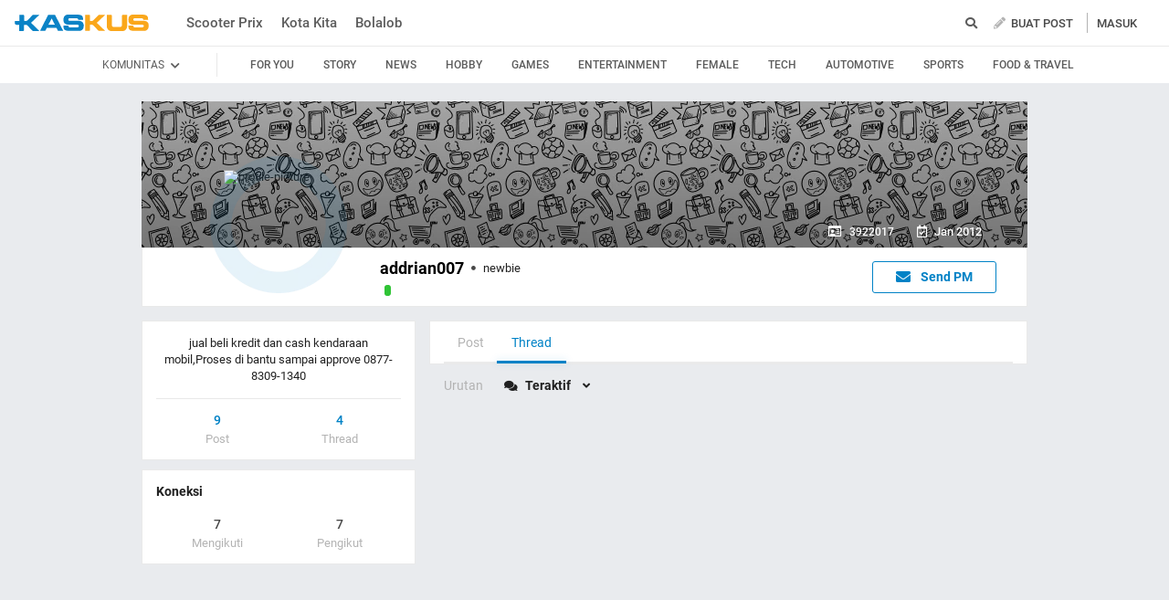

--- FILE ---
content_type: text/html; charset=utf-8
request_url: https://www.kaskus.co.id/@addrian007/viewallthreads/1
body_size: 15314
content:
<!DOCTYPE html><html lang="ID" itemscope itemtype="http://schema.org/WebPage"><head><title>KASKUS</title><meta itemprop="name" content="KASKUS"><meta itemprop="description" content="Forum diskusi hobi, rumah ribuan komunitas dan pusat jual beli barang hobi di Indonesia."><meta name="viewport" content="width=device-width, initial-scale=1, maximum-scale=1" /><meta http-equiv="X-UA-Compatible" content="IE=edge" /><meta charset="utf-8"/><meta http-equiv="Pragma" content="no-cache" /><meta http-equiv="Expires" content="-1" /><meta http-equiv="Cache-Control" content="no-cache" /><meta name="keywords" content="kaskus.co.id, kaskus, komunitas, berita, diskusi, cerita, tanya, jawab, jual beli, belanja" /><meta name="description" content="Forum diskusi hobi, rumah ribuan komunitas dan pusat jual beli barang hobi di Indonesia." /><meta name="author" property="author" content="KASKUS" /><meta http-equiv="content-language" content="id, en"><meta name="webcrawlers" content="all" /><meta name="rating" content="general" /><meta name="spiders" content="all" /><meta name="robots" content="NOODP" /><meta http-equiv="imagetoolbar" content="no" /><meta property="og:site_name" content="KASKUS" /><meta property="fb:pages" content="169377853224026" /><meta property="og:type" content="website" /><meta property="og:title" content="KASKUS" /><meta property="og:description" content="Forum diskusi hobi, rumah ribuan komunitas dan pusat jual beli barang hobi di Indonesia." /><meta property="og:image" content="https://s.kaskus.id/user/avatar/default.png" /><meta property="og:image:secure_url" content="https://s.kaskus.id/user/avatar/default.png" /><meta property="og:image:width" content="200" /><meta property="og:image:height" content="200" /><meta name="copyright" CONTENT="&copy; 1999–2025 Kaskus Networks All Right Reserved"><link rel="alternate" media="only screen and (max-width: 640px)" href="https://m.kaskus.co.id/@addrian007/viewallthreads/1"><link rel="alternate" media="handheld" href="https://m.kaskus.co.id/@addrian007/viewallthreads/1"><link rel="shortcut icon" href="//s.kaskus.id/favicon.ico?v=1.1"><link href="https://s.kaskus.id/assets/web_1.0/stylesheets/fontawesome.min.v2.11.3-a.css" rel="stylesheet"><link href="https://s.kaskus.id/assets/web_1.0/stylesheets/main.min.v2.13.6.css" rel="stylesheet" type="text/css" media="all"/><script type="module" src="https://c.kaskus.id/eternals/v1.2.8/eternals.es.js"></script><script src="https://s.kaskus.id/assets/web_1.0/javascripts/vendor.min.v2.12.1.js"></script><script type="text/javascript">
			var $jQ = jQuery;
		</script><meta http-equiv="Content-Security-Policy" content="upgrade-insecure-requests"><script type="text/javascript">
			var KASKUS_URL = "https://www.kaskus.co.id";
			var MICROSITE_URL = "https://microsite.kaskus.co.id";
			var KASKUS_LIVE_URL = "https://live.kaskus.co.id";
			var MICROSITE_CDN_URL = "https://s.kaskus.id/ms";
			var MARKAS_URL = "";
			var KASKUS_COOKIE_DOMAIN = ".kaskus.co.id";
			var KASKUS_PODCAST_URL = "https://podcast.kaskus.co.id";
			var KASKUSTV_URL = "https://tv.kaskus.co.id";
			var IS_WEB = true;
			var CHANNEL_ID = "";
			var mru_key = "cbf3fa5ff6ed64858ae89d87799e5aac";
			var user_id = "";
			var current_username = "Guest";
			var mru_limit = 20;
			var assetsFolderNew = 'https://s.kaskus.id/assets/web_1.0';
			var EPULSA_URL = 'https://epulsa.kaskus.co.id';
			var userGroupIdJSON = '1';
			var catVersion = '1910561';
			var tileTracklist = 'forum landing';
			var netcoreCfg = {
				key: 'ADGMOT35CHFLVDHBJNIG50K96AP8J603AR5P77EVFFPNFINKE1Q0',
				siteId: '2c371e8dffcd9199333f18546ec4cd7c'
			};
			var card_style = '';
			var FACEBOOK_CLIENT_TOKEN = "356445735231|6d91c2ee26d4a29d49f884e169954ad9";
			var fa_upvote_color = "C(c-green)";
			var fa_downvote_color = "C(c-red-1)";
			var fa_novote_color = "C(c-secondary)";
		</script><script type="text/javascript" src="https://s.kaskus.id/e3.1/js/moderation.20210707.js"></script><script type="text/javascript" src="https://s.kaskus.id/e3.1/js/profile.min.20191002.js"></script><script type="text/javascript" src="https://s.kaskus.id/e3.1/js/jquery.cookie.js"></script><style>
			.leaderboardAds.expanded {
   height: 200px;
}

#immersiveSlider_link {
position: fixed !important;
}

body.amSlider #search-result .D\(f\).Ai\(c\).Jc\(sb\).Mb\(8px\).Px\(8px\).W\(100\%\), body.amSlider #search-result .Mb\(1px\).C\(c-secondary\).Fz\(16px\).Px\(16px\), body.amSlider #search-result .Pos\(r\).jsPopover.Mb\(8px\).D\(f\).Ai\(c\) > *, body.amSlider #search-result .Pos\(r\).jsPopover.Mb\(8px\).D\(f\).Ai\(c\) .jsPopoverTrigger *, body.amSlider #search-result #search-moderation-form .Fx\(flexZero\).Mb\(15px\), body.amSlider #search-result .C\(c-secondary\).Fz\(16px\).Px\(16px\).Mb\(10px\) {color: white;}

body.amSlider .jsMainFooter {
            color: white;
background-color: transparent;
        }
        
        body.amSlider .jsMainFooter a {
            color: gainsboro;
        }

        body.amSlider .sidebarLeftInner span.Ff\(VagRounded\).Lts\(0\.2px\).Fz\(20px\).Mstart\(10px\).D\(ib\).Mt\(4px\).Mend\(5px\):first-child {
            color: white;
        }

        body.amSlider .jsStickyColumn span.Ff\(VagRounded\).Lts\(0\.2px\).Fz\(20px\).Mstart\(10px\).D\(ib\).Mend\(5px\):first-child {
            color: white;
        }

.ramadhan2019 .overlay{
   z-index: initial;
}

.Ovy\(a\) {
    overflow-y: auto!important;
}

.B\(5px\) {
    bottom: 5px;
}

.Bgc\(\#b3b3b3\){
    background-color: #b3b3b3;
}

.frameStickyBottomAds{
height: initial;
}

.frameStickyBottomAds iframe{
background-color: rgb(0, 0, 0);
transition: height 0.3s ease-in-out 0s;
}

.H\(150px\){height:150px}

.W\(600px\){width:600px}

#div-gpt-ad-r1 iframe{
    position:absolute;
    background-color: rgb(0, 0, 0); 
    position: absolute; 
    right: 0px;
    max-width: initial;
  }

#div-gpt-ad-r1 {
    position: relative;
    height: 250px;
  }

#div-gpt-ad-r2 iframe{
    position:absolute;
    background-color: rgb(0, 0, 0); 
    position: absolute; 
    right: 0px;
    max-width: initial;
  }

#div-gpt-ad-r2 {
    position: relative;
    height: 250px;
  }

#shared_url{
   width: 120px;
}

.checkboxAslinyaloChecker .D\(n\) {
    display: none;
}

.Bgc\(\#general\) {
    background-color: #1998ed;
}

.Bgc\(\#1998ed\)\:h:hover {
  background-color: #1998ed;
}

body{
      -webkit-font-smoothing: antialiased;
}

.immersiveImage {
  position: fixed;
  z-index: 0;
  width: 100%;
  height: 1000px;
  left: 0;
  right: 0;
  cursor: pointer;
  background: url('https://s.kaskus.id/img/seasonal/november2018/tematik/wp_background_fbz4r28pw0s5.jpg') no-repeat top center;
  background-repeat: no-repeat;
  background-attachment: fixed;
  margin-left: auto;
  margin-right: auto;
  transition: all 0.4s ease-in-out;
  -webkit-transition: all 0.4s ease-in-out;
}

.has-immersive .mainContent,
.has-immersive .jsMainFooter,
.has-immersive .jsMainFooter+div,
.has-immersive .subFooter {
  position: relative;
  z-index: 0;
}

.has-immersive .sidebarLeftInner a,
.has-immersive .sidebarLeftInner span,
.has-immersive .listThreadItem,
.has-immersive .column > div > div > span,
.has-immersive .column > div > a,
.has-immersive .column > a{
  color: white
}

.user-control-stick .pull-right {
  float: left !important;
}

.video-thread__ntap .tooltips {
    float: none;
}

video.c-giphy__preview{
   max-width: 100%;
}

.video-thread ul.share .facebook  a{
       padding: 5px 14px 5px;
}

.c-subforum-listing--list table tbody tr td:first-child{
      min-width: 63px;
}

.site-header__secondary-menu__item a {
    max-width: 130px;
}

.reply-thread .postlist {
    border-top: none;
}

.main-menu>li>a {
    padding: 0 5px;
}

.main-menu>li.current a, .main-menu>li:focus a, .main-menu>li:hover a {
    color: #1998ed!important;
}

.site-header__wrapper--scrolled .site-header__quick ul li {
     margin: 0 10px;
}

.main-menu>li.current a, .main-menu>li:focus a, .main-menu>li:hover a {
    color: #1998ed!important;
}

@media only screen and (max-width: 1024px) {
     .main-menu>li>a {
         padding: 0 5px;
     }
}

#preview-anchor .entry-title{
    border-bottom: none;
}

#leader-banner {
    max-width: 1170px;
    text-align:center;
    margin: 5px 5px 10px 10px;
}

.widgetGeneralSpot{
margin-bottom: 10px;
}

#leader-banner.minimize iframe{
	height: 90px;
}

.card__sidebar__list--image img {
    min-height: initial!important;
}

.con-kaskus-ads.clearfix iframe {
    height: 82px!important;
}

.fjb .last-edit a{
   color: #00aba1!important;
}

.card__vertical__desc span {
    display: block;
}

.pesdk-react-editor .pesdk-react-categoryDropdown__overlay{
       width: 420px!important;
}

.pesdk-react-editor .pesdk-react-scrollbar__bar:before{
      background: #000!important;
}

table .tooltips.jump:hover{
      opacity: .8
}

.skin-banner iframe {
    display: block;
    margin: 0 auto;
}

.thread-dashboard #short-url-btm > i, #forum-thread-top > div.forum-control.clearfix > div.pull-right > div:nth-child(3) > a {
     color: #949494;
}

.thread-dashboard #short-url-btm:hover > i , #forum-thread-top > div.forum-control.clearfix > div.pull-right > div:nth-child(3) > a:hover{
      color: #2c9de6;
}

.c-subforum-listing--list table tbody tr td{
     padding: 8px;
}

.user-control-stick > div:nth-child(1) > h1.logo{
   background-image: url(https://s.kaskus.id/e3.1/images/logo-kaskus-n.png);
    width: 35px;
    background-size: contain;
    height: 35px;
}

#amSkinVid-video-link{
    height: 100%!important;
}

#amSkinVid-video-layer{
    top: 0;
}

.markItUp .markItUpButton20 a {
    color: #000!important;
}

.jsNoticeBoard {
    font-size: 14px;
}

#amSkinVid-video {
    position: relative;
    z-index: 5;
}

.markasWidget {
    margin-bottom: 20px;
}

.site-header__secondary-menu__item a.valentine {
    margin: 8px 0;
}

.bt-frame-ads.expanded, .bt-frame-ads.expanded iframe {
    height: 150px!important;
}

.bt-frame-ads iframe {
    -moz-transition: height .2s ease-in-out!important;
    -webkit-transition: height .2s ease-in-out!important;
    transition: height .2s ease-in-out!important;
}

.global-search .form-control.select {
line-height: 12px;
}

@media only screen and (max-width: 1200px) {
     .user-control-stick .pull-right .fa-pencil {
          display:none;
      }
}

@media (max-width: 1024px){
.user-control-stick {
    width: 660px!important;
}

}

</style><script type="application/ld+json">
{
	"@context" : "http://schema.org",
	"@type" : "Website",
	"name" : "KASKUS",
	"url" : "http://www.kaskus.co.id",
	"sameAs" : [
	    "https://www.facebook.com/officialkaskus",
		"https://www.twitter.com/kaskus",
		"https://www.twitter.com/kaskusjualbeli",
		"https://www.instagram.com/kaskusnetworks",
		"https://www.instagram.com/kaskusjualbeli",
		"https://plus.google.com/+kaskus",
		"https://id.wikipedia.org/wiki/Kaskus",
		"https://en.wikipedia.org/wiki/Kaskus"
	],
	"author" : [
  	{
  		"@context": "http://schema.org",
  		"@type" : "Organization",
  		"name" : "KASKUS",
  		"legalName" : "PT. Darta Media Indonesia",
  		"url" : "http://www.kaskus.co.id",
		"logo" : "http://www.kaskus.co.id/e3.1/images/layout/home-logo-n.png",
		"contactPoint" : [{
			"@type" : "ContactPoint",
			"telephone" : "+62-21-2922-3600",
			"contactType" : "customer service"
		}],
		"address": "Menara Palma Annex Building P11 H. R. X2 Kav 6, Jalan Haji R. Rasuna Said, Daerah Khusus Ibukota Jakarta 12950"
  	}
  ]
}
</script><meta property="fb:pages" content="169377853224026" /><style>

#floating-cendol {
	bottom: 8px;
    right: 16px;
    position: fixed;
    z-index: 100;
}

.cendolSticky {
	width: 120px;
	height: 120px;
	background-position: left center;
	//-webkit-animation: playCendol 1s steps(12) infinite;
	//animation: playCendol 1s steps(12) infinite;
	background-image: url(	https://s.kaskus.id/img/seasonal/august2021/header_fcsdfabyijfv.gif);
	background-size: cover;
}

@keyframes playCendol {
	from {
		background-position-x: 0%;
	}
	to {
		background-position-x: 100%;
	}
}
  
  .ramadhan2021 .overlay {
    z-index: 0;
  }		</style><style>
					</style><script type="text/javascript">
	var adxPermission = true;

							var __kaskus_dfp_channel = 'channel/-3--';
				
			var __forum_id = -3;
		var __usergroup_id = 1;
		var __kaskus_fsx = '/forum/-3 ';
		var __kaskus_fpt = '/forum/ ';
									var __kaskus_dfp = 'forum/-3--';
							var __thread_id = '';
		var listType = "others";
	window.dataLayer = window.dataLayer || [];

		
	var _gaq = [];

			dataLayer.push({
			"forumSection": "/forum/-3 ",
			"forumParentSection": "/forum/ ",
			"forumHit": "/forum/-3 ",
			"forumParentHit": "/forum/ ",
			"forumID": "-3",
			"forumParentID": "",
			"forumName": "",
			"forumParentName": "",
			"forumBreadCrumb": ""
		});
					
	dataLayer.push({
		"userType": "1",
		"listType": "others",
		"siteCategory": "forum"
	});
	</script><script>
	var __isAdsHidden = 1;
</script><script src="https://www.gstatic.com/firebasejs/7.8.1/firebase-app.js"></script><script src="https://www.gstatic.com/firebasejs/7.8.1/firebase-messaging.js"></script><script type="text/javascript">
	var WEB_PUSH_CERTIFICATE = "BHs1hbyWvwoZsyn_qpGWU1InLHjjvm4vYxGdIGoTnwIf4USSYuJ3EDBR-s3bm7yLJetO0cAYehltX2MbOdts9Zs";
	var WEB_PUSH_API_KEY = "AIzaSyBRFlPA7Q5TBbqlEDqxlK8YLVqi12oiHcA";
	var WEB_PUSH_AUTH_DOMAIN = "big-ua.firebaseapp.com";
	var WEB_PUSH_DATABASE_URL = "https://big-ua.firebaseio.com";
	var WEB_PUSH_PROJECT_ID = "big-ua";
	var WEB_PUSH_STORAGE_BUCKET = "big-ua.appspot.com";
	var WEB_PUSH_MESSAGING_SENDER_ID = "289449709375";
	var WEB_PUSH_APP_ID = "1:289449709375:web:9fdc4ebfca608ca27f0d8a";
	var PUSH_NOTIFICATION_BADGE = "https://s.kaskus.id/assets/web_1.0/images/k_badge.png";
</script><script>(function(w,d,s,l,i){w[l]=w[l]||[];w[l].push({'gtm.start':
		new Date().getTime(),event:'gtm.js'});var f=d.getElementsByTagName(s)[0],
		j=d.createElement(s),dl=l!='dataLayer'?'&l='+l:'';j.async=true;j.src=
		'//www.googletagmanager.com/gtm.js?id='+i+dl;f.parentNode.insertBefore(j,f);
		})(window,document,'script','dataLayer','GTM-KGKS6M');</script><script type="text/javascript">
var PWT={}; //Initialize Namespace home
var googletag = googletag || {};
googletag.cmd = googletag.cmd || [];
PWT.jsLoaded = function(){ //PubMatic pwt.js on load callback is used to load GPT
    (function() {
        var gads = document.createElement('script');
        var useSSL = 'https:' == document.location.protocol;
        gads.src = (useSSL ? 'https:' : 'http:') + '//securepubads.g.doubleclick.net/tag/js/gpt.js';
        var node = document.getElementsByTagName('script')[0];
        node.parentNode.insertBefore(gads, node);
    })();
};
(function() {
    var purl = window.location.href;
    var url = '//ads.pubmatic.com/AdServer/js/pwt/157375/1125';
    var profileVersionId = '';
    if(purl.indexOf('pwtv=')>0){
        var regexp = /pwtv=(.*?)(&|$)/g;
        var matches = regexp.exec(purl);
        if(matches.length >= 2 && matches[1].length > 0){
            profileVersionId = '/'+matches[1];
        }
    }
    var wtads = document.createElement('script');
    wtads.async = true;
    wtads.type = 'text/javascript';
    wtads.src = url+profileVersionId+'/pwt.js';
    var node = document.getElementsByTagName('script')[0];
    node.parentNode.insertBefore(wtads, node);
})();
</script><script type="text/javascript" charset="UTF-8">(function(w,d,s,i,c){var f=d.createElement(s);f.type="text/javascript";f.async=true;f.src="https://avd.innity.net/"+i+"/container_"+c+".js";var g=d.getElementsByTagName(s)[0];g.parentNode.insertBefore(f, g);})(window, document, "script", "170", "572817251c51b14f3271710e");</script><script type='text/javascript'> 


    googletag.cmd.push(function() {

      googletag.defineSlot('/21995995410/kaskus-desktop-' + __kaskus_dfp +
      '/top-leaderboard', [[1,1],[728,90],[970,90],[970,50],[728,90],[970,200],[970,250]], 'div-gpt-ad-top-leaderboard')
        .setTargeting("pos","top-leaderboard")
        .setTargeting("adxPermission",""+adxPermission+"")
        .setTargeting("listType",""+listType+"")
      .setTargeting("threadID",""+__thread_id+"")
      .setTargeting("channel",""+__kaskus_dfp_channel+"")
        .addService(googletag.pubads());
    
            googletag.defineSlot('/21995995410/kaskus-desktop-' + __kaskus_dfp + '/r1', [[300,250],[1,1]] ,'div-gpt-ad-r1')
        .setTargeting("pos", "r1")
        .setTargeting("adxPermission",""+adxPermission+"")
        .setTargeting("listType",""+listType+"")
            .setTargeting("threadID",""+__thread_id+"")
            .setTargeting("channel",""+__kaskus_dfp_channel+"")
        .addService(googletag.pubads());
      
      googletag.defineSlot('/21995995410/kaskus-desktop-' + __kaskus_dfp + '/r2',[[300,250],[1,1]] , 'div-gpt-ad-r2')
        .setTargeting("pos", "r2")
        .setTargeting("adxPermission",""+adxPermission+"")
        .setTargeting("listType",""+listType+"")
      .setTargeting("threadID",""+__thread_id+"")
        .setTargeting("channel",""+__kaskus_dfp_channel+"")
        .addService(googletag.pubads());
      
      
      googletag.defineSlot('/21995995410/kaskus-desktop-' + __kaskus_dfp + '/r3', [[300, 250],[1,1]], 'div-gpt-ad-r3')
        .setTargeting("pos", "r3")
		.setTargeting("adxPermission",""+adxPermission+"")
		.setTargeting("listType",""+listType+"")
      .setTargeting("threadID",""+__thread_id+"")
      .setTargeting("channel",""+__kaskus_dfp_channel+"")
		.addService(googletag.pubads());
      
      googletag.defineSlot('/21995995410/kaskus-desktop-' + __kaskus_dfp + '/skyscrapper-left', [[120,600],[160,600]], 'div-gpt-ad-skyscrapper-left')
        .setTargeting("pos", "skyscrapper-left")
      .setTargeting("listType",""+listType+"")
      .setTargeting("threadID",""+__thread_id+"")
        .setTargeting("adxPermission",""+adxPermission+"")
       .setTargeting("channel",""+__kaskus_dfp_channel+"")
        .addService(googletag.pubads());
      
      
      googletag.defineSlot('/21995995410/kaskus-desktop-' + __kaskus_dfp + '/skyscrapper-right', [[120,600],[160,600]], 'div-gpt-ad-skyscrapper-right')
        .setTargeting("pos", "skyscrapper-right")
      .setTargeting("listType",""+listType+"")
      .setTargeting("threadID",""+__thread_id+"")
        .setTargeting("adxPermission",""+adxPermission+"")
       .setTargeting("channel",""+__kaskus_dfp_channel+"")
        .addService(googletag.pubads());  

     
      
      googletag.defineSlot('/21995995410/kaskus-desktop-' + __kaskus_dfp + '/bottom', [[728, 90],[970,90]], 'div-gpt-ad-bottom')
        .setTargeting("pos", "bottom")
		.setTargeting("adxPermission",""+adxPermission+"")
		.setTargeting("listType",""+listType+"")
      .setTargeting("threadID",""+__thread_id+"")
      .setTargeting("channel",""+__kaskus_dfp_channel+"")
        .addService(googletag.pubads());
      


      
      googletag.pubads().enableAsyncRendering();
      googletag.pubads().enableSingleRequest();
      googletag.pubads().collapseEmptyDivs(); 
      googletag.enableServices();     
      

      


    });


</script><script async="async" type="text/javascript" src="https://static.criteo.net/js/ld/publishertag.js"></script><script>
    window.Criteo = window.Criteo || {};
    window.Criteo.events = window.Criteo.events || [];
</script></head><body class="Bgc(c-grey-light-2) Miw(1024px)"><noscript> <iframe title="gtm" aria-hidden="true" src="//www.googletagmanager.com/ns.html?id=GTM-KGKS6M" height="0" width="0" style="display:none;visibility:hidden"></iframe>
</noscript><div class="Pos(f) jsNavHeaderOverlay H(100%) W(100%) Op(.7) Bgc(c-black) Start(0) D(n) T(0) Z(3)"></div><div id="fb-root"></div><script async defer src="https://connect.facebook.net/en_US/sdk.js"></script><script>
				window.fbAsyncInit = function() {
					FB.init({
						appId : '356445735231',
						xfbml : true,
						version : 'v18.0',
						status: true,
						cookie: true
					});
				};
			</script><script type="text/javascript">
	window.KASKUS_const = window.KASKUS_const || {};
	window.KASKUS_const.USER_CHANNEL_COUNT_MINIMUM = 4;
</script><div class="modal jsModal" id="jsModalOnboardingAfterSignup"><div class="modal-dialog jsModalDialog P(40px)"><div class="modal-content jsModalContent"><div class="modal-section W(765px) Bgc(c-aqua-light)"><div class="modal-header Pos(r)"><button class="Pos(a) End(20px) T(20px) jsModalCloseButton Z(1)"> <i class="fas fa-times C(c-dark-grey) Fz(20px)"></i> </button></div><div class="modal-body Bgc(c-white) Bdrs(5px) P(32px) Mb(4px)"><div id="onboarding-step-1" class="Maw(520px) M(a)"><div class="Fz(20px) Ff(VagRounded) Fw(700) Mb(12px)">Beri tahu kami apa yang Anda minati</div><div class="Fz(14px) C(c-gray-5) Mb(12px)">Pilih minimal 4 kategori</div><form id="select_channel" action="/forum_misc/get_onboarding_community"> <input type="hidden" name="securitytoken" value="1764191727-c99795f5825bb1b60442f14132aeb100" /> <input type="hidden" name="user_channels" value="" /><div class="D(f) Flw(w) Mb(24px)"><div class="H(100%) Mx(4px) My(8px) Fz(14px) C(c-blue) Py(4px) Px(8px) Bd(borderSolidBlue) Bdrs(18px) Cur(p) Bgc(c-blue-1-transparent):h tag"><img class="Mend(4px) H(16px)" src="https://s.kaskus.id/img/tagicon/channel_20240418093555.png" alt="channel-icon"/> <input type="checkbox" name="channel[]" value="1" class="D(n)"> Story</div><div class="H(100%) Mx(4px) My(8px) Fz(14px) C(c-blue) Py(4px) Px(8px) Bd(borderSolidBlue) Bdrs(18px) Cur(p) Bgc(c-blue-1-transparent):h tag"><img class="Mend(4px) H(16px)" src="https://s.kaskus.id/img/tagicon/channel_20240418093612.png" alt="channel-icon"/> <input type="checkbox" name="channel[]" value="5" class="D(n)"> News</div><div class="H(100%) Mx(4px) My(8px) Fz(14px) C(c-blue) Py(4px) Px(8px) Bd(borderSolidBlue) Bdrs(18px) Cur(p) Bgc(c-blue-1-transparent):h tag"><img class="Mend(4px) H(16px)" src="https://s.kaskus.id/img/tagicon/channel_20240418093628.png" alt="channel-icon"/> <input type="checkbox" name="channel[]" value="2" class="D(n)"> Hobby</div><div class="H(100%) Mx(4px) My(8px) Fz(14px) C(c-blue) Py(4px) Px(8px) Bd(borderSolidBlue) Bdrs(18px) Cur(p) Bgc(c-blue-1-transparent):h tag"><img class="Mend(4px) H(16px)" src="https://s.kaskus.id/img/tagicon/channel_20240419095130.png" alt="channel-icon"/> <input type="checkbox" name="channel[]" value="3" class="D(n)"> Games</div><div class="H(100%) Mx(4px) My(8px) Fz(14px) C(c-blue) Py(4px) Px(8px) Bd(borderSolidBlue) Bdrs(18px) Cur(p) Bgc(c-blue-1-transparent):h tag"><img class="Mend(4px) H(16px)" src="https://s.kaskus.id/img/tagicon/channel_20240327105652.png" alt="channel-icon"/> <input type="checkbox" name="channel[]" value="4" class="D(n)"> Entertainment</div><div class="H(100%) Mx(4px) My(8px) Fz(14px) C(c-blue) Py(4px) Px(8px) Bd(borderSolidBlue) Bdrs(18px) Cur(p) Bgc(c-blue-1-transparent):h tag"><img class="Mend(4px) H(16px)" src="https://s.kaskus.id/img/tagicon/channel_20240327105721.png" alt="channel-icon"/> <input type="checkbox" name="channel[]" value="10" class="D(n)"> Female</div><div class="H(100%) Mx(4px) My(8px) Fz(14px) C(c-blue) Py(4px) Px(8px) Bd(borderSolidBlue) Bdrs(18px) Cur(p) Bgc(c-blue-1-transparent):h tag"><img class="Mend(4px) H(16px)" src="https://s.kaskus.id/img/tagicon/channel_20240419095152.png" alt="channel-icon"/> <input type="checkbox" name="channel[]" value="6" class="D(n)"> Tech</div><div class="H(100%) Mx(4px) My(8px) Fz(14px) C(c-blue) Py(4px) Px(8px) Bd(borderSolidBlue) Bdrs(18px) Cur(p) Bgc(c-blue-1-transparent):h tag"><img class="Mend(4px) H(16px)" src="https://s.kaskus.id/img/tagicon/channel_20240327104226.png" alt="channel-icon"/> <input type="checkbox" name="channel[]" value="7" class="D(n)"> Automotive</div><div class="H(100%) Mx(4px) My(8px) Fz(14px) C(c-blue) Py(4px) Px(8px) Bd(borderSolidBlue) Bdrs(18px) Cur(p) Bgc(c-blue-1-transparent):h tag"><img class="Mend(4px) H(16px)" src="https://s.kaskus.id/img/tagicon/channel_20240327105751.png" alt="channel-icon"/> <input type="checkbox" name="channel[]" value="8" class="D(n)"> Sports</div><div class="H(100%) Mx(4px) My(8px) Fz(14px) C(c-blue) Py(4px) Px(8px) Bd(borderSolidBlue) Bdrs(18px) Cur(p) Bgc(c-blue-1-transparent):h tag"><img class="Mend(4px) H(16px)" src="https://s.kaskus.id/img/tagicon/channel_20240419095116.png" alt="channel-icon"/> <input type="checkbox" name="channel[]" value="9" class="D(n)"> Food & Travel</div></div><div class="D(f) Jc(c) Mb(16px)"><button disabled id="next-button-onboarding" type="button" class="jsSubmitGAOnClick W(200px) Fz(18px) Ta(c) P(10px) Bdrs(3px) Fw(500) C(c-grey) Bgc(c-gray-2) Cur(d)" data-ga-json="[{&quot;category&quot;:&quot;fyp&quot;,&quot;action&quot;:&quot;call onboarding community&quot;,&quot;label&quot;:&quot;-&quot;}]"> Lanjutkan </button></div></form><div class="D(f) Jc(c)"><div class="W(8px) H(8px) Bdrs(50%) Bgc(c-gray-7) Mx(4px)"></div><div class="W(8px) H(8px) Bdrs(50%) Bgc(c-gray-4) Mx(4px)"></div></div></div><div id="onboarding-step-2" class="Maw(520px) M(a) D(n)"></div></div></div></div></div></div><div id="modal-banned" style="display:none"><div class="modal-header"><button type="button" class="close" data-dismiss="modal"> <i class="close-slim"></i> <span class="sr-only">Close</span> </button><div class="modal-title" id="give-reputation"></div></div><div class="modal-body"><div class="banned-list"></div></div></div><script type="text/javascript">
	var onloadNoticeMessage = null;
</script><style>
	.ListChannel::-webkit-scrollbar {display: none;}
	.ListChannel {-ms-overflow-style: none; scrollbar-width: none;}
</style><header class="D(b) Bgc(c-white) jsNavHeader W(100%) Z(100) Pos(r)"><div class="H(50px) Mx(a) Z(20) Maw(1380px) P(r) Z(8) D(f) Ai(c) Px(15px)"><div class="Fx(flexZero)"><a class="Bgi(kaskus-logo) Mb(2px) Va(m) Bgz(ct) Bgp(c) Bgr(nr) Mend(30px) D(b) W(149px) H(19px) Ti(-9999px) jsHeaderLogo jsSubmitGAOnClick" href="/" data-ga-json="[{&quot;category&quot;:&quot;header interaction&quot;,&quot;action&quot;:&quot;logo click&quot;,&quot;label&quot;:&quot;others&quot;}]"> kaskus.co.id </a></div><div class="Mend(20px) Z(1) Fx(flexOneDefault)"><div class="jsCategoryContainer Fx(flexOne) Z(1)"><ul class="D(f) List(n)"> <li class="Fx(flexZero) Pos(r)"> <a target="_blank" rel="noopener" href="https://kaskus.co.id/scooterprix" class="C(c-secondary) C(c-blue):h C(c-blue):f Mx(10px) Pos(r) D(b) Fz(15px) Fw(500) Lh(50px) Td(n):h jsSubmitGAOnClick" data-ga-json="[]"> Scooter Prix </a> </li> <li class="Fx(flexZero) Pos(r)"> <a target="_blank" rel="noopener" href="https://kotakita.co.id/" class="C(c-secondary) C(c-blue):h C(c-blue):f Mx(10px) Pos(r) D(b) Fz(15px) Fw(500) Lh(50px) Td(n):h jsSubmitGAOnClick" data-ga-json="[]"> Kota Kita </a> </li> <li class="Fx(flexZero) Pos(r)"> <a target="_blank" rel="noopener" href="https://bolalob.kaskus.co.id/" class="C(c-secondary) C(c-blue):h C(c-blue):f Mx(10px) Pos(r) D(b) Fz(15px) Fw(500) Lh(50px) Td(n):h jsSubmitGAOnClick" data-ga-json="[]"> Bolalob </a> </li> </ul></div></div><div class="expandSearch Fx(flexOneDefault) Pos(r) W(100%) Miw(550px)"><i class="searchIcon fa fa-search C(c-secondary) Fl(end) Pend(8px) Cur(p) D(b)"></i> <form action="/search" role="search" method="get" id="searchform"><div class="jsSearchContainer Miw(550px) D(n) Jc(fe) Ai(c)"><input type="text" id="search" class="searchInput W(28px) Z(99) Bgc(c-gray-1) Bgc(c-white):f Bd(borderSolidDarkGrey) H(30px) Bdrs(3px) Fz(12px) Pstart(10px) jsSearchFormInput lotameSearchFormInput" placeholder="Cari di sini" name="q" value="" onfocus="this.value = this.value; get_search_dropdown();" autocomplete="off"> <button id="btn-search" class="searchButton Pos(a) Pend(8px) Fz(14px) Z(99) jsSearchFormButton lotameSearchFormButton" type="submit"> <i class="fa fa-search C(c-tertiary)"></i> </button></div><div class="searchResult Pos(a) D(n) Bgc(c-white) W(100%) Miw(550px) End(0) Bdrs(3px) T(35px) Z(99) Bd(borderSolidDarkGrey) P(4px) jsSearchResult"><div id="searchEmptyResult" class="D(n)"><span class="D(b) C(c-primary) Fz(14px) P(4px)">Pencarian Tidak Ditemukan</span></div><div id="searchInitial" class="searchInitial"><div class="Mb(8px)"><div id="history_search" class="D(f) Jc(sb) P(4px)"><span class="Fw(500) Fz(16px) C(c-primary)">Riwayat Pencarian</span> <span class="is-remove-all Fz(14px) C(c-tertiary) Cur(p):h" onclick="remove_search_history(); return false;">Hapus Semua</span></div><ul id="history_search_choice" class="jsSearchWrapper"> </ul></div><div id="top_search" class="D(f) Jc(sb) P(4px)"><span class="Fw(500) Fz(16px) C(c-primary)">Pencarian Terpopuler</span></div><ul id="top_search_choice" class="jsSearchWrapper"> </ul></div><div id="searchPreliminaryResult" class="searchPreliminaryResult D(n) Fxd(c) Pb(16px)"><div id="forum_search" class="D(n)"><div class="Fz(16px) C(c-primary) Fw(500) P(4px)">Komunitas</div><ul id="forum_search_choice"></ul></div><div id="thread_snippet_search" class="D(n)"><div class="Fz(16px) C(c-primary) Fw(500) P(4px)">Thread</div><ul id="thread_snippet_search_choice" class="searchThreadSnippet Px(4px)"></ul></div><button id="search_thread_button" type="button" class="D(n) As(c) D(b) W(240px) Mt(8px) Mx(a) Bgc(c-blue-hover):h Td(n):h D(ib) Py(8px) Px(16px) Fz(14px) Fw(500) C(c-white) Bgc(c-blue) Bd(borderSolidBlue) Bdrs(5px)">Lihat Selengkapnya</button></div></div></form></div><script>
	linksearch = '';
	searchchoice = '';
</script><div class="Fx(flexZero) Mstart(10px) D(f) Ai(c)"><div class="Pos(r)"><a class="Td(n):h jsSubmitGAOnClick jsCreatePostOptionsTrigger"> <i class="fas fa-pencil-alt C(c-tertiary) Mend(3px)"></i> <span class="C(c-dark-grey) Fw(500) Tt(u)">Buat Post</span> </a><div class="jsCreatePostOptions modal-relative W(360px) Bgc(c-white) Bdrs(5px) P(24px) Pos(a) T(30px) End(0) Z(101) Bxsh(boxShadow) D(n)"><div class="Fw(b) Fz(16px) Ff(VagRounded) C(c-primary)">Buat Post</div><div class="D(f) Ai(c) Jc(sb) Mt(16px)"><a href="/forum/quicknewthread/?thread_type=1&ref=header&med=quick_create_thread&utm_content=link_forum_landing&utm_campaign=top_right_button" onclick="dataLayer.push({'event': 'trackEvent','eventDetails.category': 'create new thread','eventDetails.action': 'create new thread','eventDetails.label': 'pencil button', 'threadMediaType': 'text' });" class="D(f) Fxd(c) Ai(c) Cur(p)" ><div class="W(64px) H(64px) Bdrs(50%) Bgc(c-blue-1-transparent) D(f) Ai(c) Jc(c)" style="background-color: rgba(0, 130, 198, 0.1)"><i class="fas fa-file-alt C(c-blue) Fz(24px)"></i></div><div class="Mt(8px) C(c-secondary) Fw(500) Fz(12px)">Teks</div></a> <a href="/quicknewthread/?thread_type=3&ref=header&med=quick_create_thread&utm_content=link_forum_landing&utm_campaign=top_right_button" onclick="dataLayer.push({'event': 'trackEvent','eventDetails.category': 'create new thread','eventDetails.action': 'create new thread','eventDetails.label': 'pencil button', 'threadMediaType': 'image' });" class="D(f) Fxd(c) Ai(c) Cur(p)" ><div class="W(64px) H(64px) Bdrs(50%) Bgc(c-blue-1-transparent) D(f) Ai(c) Jc(c)" style="background-color: rgba(0, 130, 198, 0.1)"><i class="fas fa-image C(c-blue) Fz(24px)"></i></div><div class="Mt(8px) C(c-secondary) Fw(500) Fz(12px)">Gambar</div></a> <a href="/quicknewthread/?thread_type=2&ref=header&med=quick_create_thread&utm_content=link_forum_landing&utm_campaign=top_right_button" onclick="dataLayer.push({'event': 'trackEvent','eventDetails.category': 'create new thread','eventDetails.action': 'create new thread','eventDetails.label': 'pencil button', 'threadMediaType': 'video' });" class="D(f) Fxd(c) Ai(c) Cur(p)" ><div class="W(64px) H(64px) Bdrs(50%) Bgc(c-blue-1-transparent) D(f) Ai(c) Jc(c)" style="background-color: rgba(0, 130, 198, 0.1)"><i class="fas fa-play-circle C(c-blue) Fz(24px)"></i></div><div class="Mt(8px) C(c-secondary) Fw(500) Fz(12px)">Video</div></a> <a href="/quicknewthread/?thread_type=4&ref=header&med=quick_create_thread&utm_content=link_forum_landing&utm_campaign=top_right_button" onclick="dataLayer.push({'event': 'trackEvent','eventDetails.category': 'create new thread','eventDetails.action': 'create new thread','eventDetails.label': 'pencil button', 'threadMediaType': 'commerce' });" class="D(f) Fxd(c) Ai(c) Cur(p)" ><div class="W(64px) H(64px) Bdrs(50%) Bgc(c-blue-1-transparent) D(f) Ai(c) Jc(c)" style="background-color: rgba(0, 130, 198, 0.1)"><i class="fas fa-bags-shopping C(c-blue) Fz(24px)"></i></div><div class="Mt(8px) C(c-secondary) Fw(500) Fz(12px)">Jual Beli</div></a></div></div><div class="jsBackgroundOverlay Bgc(c-black) Op(.3) Pos(f) T(0) B(0) Start(0) End(0) Z(100) D(n)"></div></div><div class="Mstart(15px) Mend(10px) H(22px) W(1px) Bgc(c-tertiary)"></div><div class="D(f) Ai(c) Mend(20px)"><a class="C(c-dark-grey) Fw(500) jsModalTrigger" onclick="dataLayer.push({'event': 'trackEvent','eventDetails.category': 'Sign In', 'eventDetails.action': 'intent to sign in', 'eventDetails.label': 'login'}); show_signin_popup()" data-modal="jsModalSignin">MASUK</a></div><div class="modal jsModal" id="jsModalSignin"><div class="modal-dialog jsModalDialog P(40px)"><div class="modal-content jsModalContent"><div class="modal-section W(765px) Bgc(c-aqua-light)"><div class="modal-header Pos(r)"><button class="Pos(a) End(5px) T(10px) jsModalCloseButton Z(1)"> <i class="fas fa-times C(#6e6e6e) Fz(20px)"></i> </button></div><div class="modal-body Pos(r) Jc(fe) D(f)"></div></div></div></div></div></div></div><div class="Bgc(c-lightgrey) H(1px)"></div><div class="Bgc(c-white)"><div class="H(40px) Mx(a) Maw(1170px) P(r) D(f) Ai(c) Jc(c)"><div class="Fx(flexZero) Pos(r)"><div class="C(c-secondary) jsFlyoutMenu Pend(20px) D(f) Ai(c) H(40px) flyout__trigger Cur(p):h Pos(r) jsFlyoutTrigger"><span class="Mstart(23px) Mend(7px) Fz(12px)">KOMUNITAS</span> <i class="fa fa-chevron-down Fz(11px)"></i><div class="flyout__anchor jsFlyoutAnchor" style="display:none;"><div class="flyout__content"><div class="flyout__category"><div class="flyout__tab__content"><div class="flyout__tab__pane flyout__tab__pane--forum tab-content is-active jsTabContent" id="jsCategoryTabForum"><div class="flyout__create P(10px) Pt(16px)"><a href="javascript:void(0);" data-ga-json="[{&quot;category&quot;:&quot;Sign In&quot;,&quot;action&quot;:&quot;intent to sign in&quot;,&quot;label&quot;:&quot;buat komunitas&quot;}]" onclick="show_signin_popup()" data-modal="jsModalSignin" class="jsModalTrigger jsSubmitGAOnClick"> <button class="W(100%) Bgc(c-white) Bgc(c-white-blue-hover):h D(ib) Px(28px) Py(8px) Fz(12px) C(c-blue) Bd(borderSolidBlue1) Bdrs(3px)"> <span class="Va(t)">BUAT KOMUNITAS</span> </button> </a></div><div class="flyout__search"><input class="Fz(12px)" type="text" id="filter-cat-forum" placeholder="Cari Komunitas"> <i class="fa fa-search"></i></div><ul class="flyout__category__list"><div id="header_search_result" class="hide"></div><div id="popularForum" class=""></div></ul></div></div></div></div></div></div></div><div class="Fx(flexZero) W(1px) H(26px) Bgc(c-lightgrey) Mx(20px)"></div><div><ul class="D(f) List(n) ListChannel Ovx(a)"> <li class="Fx(flexZero) Mx(12px) ListChannel-item"> <a style="--channel-accent-color:#0082c6" href="/channel/foryou" class="ListChannel-link foryou "> <span class="Z(0) Pos(r)"> FOR YOU </span> </a> </li> <li class="Fx(flexZero) Mx(12px) ListChannel-item"> <a style="--channel-accent-color:#6d899f" href="/channel/1/story" class="ListChannel-link Story "> <span class="Z(0) Pos(r)"> Story </span> </a> </li> <li class="Fx(flexZero) Mx(12px) ListChannel-item"> <a style="--channel-accent-color:#dc404e" href="/channel/5/news" class="ListChannel-link News "> <span class="Z(0) Pos(r)"> News </span> </a> </li> <li class="Fx(flexZero) Mx(12px) ListChannel-item"> <a style="--channel-accent-color:#f6927a" href="/channel/2/hobby" class="ListChannel-link Hobby "> <span class="Z(0) Pos(r)"> Hobby </span> </a> </li> <li class="Fx(flexZero) Mx(12px) ListChannel-item"> <a style="--channel-accent-color:#8b3d88" href="/channel/3/games" class="ListChannel-link Games "> <span class="Z(0) Pos(r)"> Games </span> </a> </li> <li class="Fx(flexZero) Mx(12px) ListChannel-item"> <a style="--channel-accent-color:#e3ac51" href="/channel/4/entertainment" class="ListChannel-link Entertainment "> <span class="Z(0) Pos(r)"> Entertainment </span> </a> </li> <li class="Fx(flexZero) Mx(12px) ListChannel-item"> <a style="--channel-accent-color:#ed84a5" href="/channel/10/female" class="ListChannel-link Female "> <span class="Z(0) Pos(r)"> Female </span> </a> </li> <li class="Fx(flexZero) Mx(12px) ListChannel-item"> <a style="--channel-accent-color:#4666af" href="/channel/6/tech" class="ListChannel-link Tech "> <span class="Z(0) Pos(r)"> Tech </span> </a> </li> <li class="Fx(flexZero) Mx(12px) ListChannel-item"> <a style="--channel-accent-color:#5a5a5a" href="/channel/7/automotive" class="ListChannel-link Automotive "> <span class="Z(0) Pos(r)"> Automotive </span> </a> </li> <li class="Fx(flexZero) Mx(12px) ListChannel-item"> <a style="--channel-accent-color:#ce6c47" href="/channel/8/sports" class="ListChannel-link Sports "> <span class="Z(0) Pos(r)"> Sports </span> </a> </li> <li class="Fx(flexZero) Mx(12px) ListChannel-item"> <a style="--channel-accent-color:#51ae5e" href="/channel/9/food--travel" class="ListChannel-link Food & Travel "> <span class="Z(0) Pos(r)"> Food & Travel </span> </a> </li> </ul></div></div></div></div></header><div class="Bgc(c-white) jsStickyHeader Miw(1024px) W(100%) Z(100) Pos(f) Bxsh(boxShadow) TranslateY(-999px) T(0) Trs(transitionHeaderSticky)"><div class="H(50px) Mx(a) Maw(1380px) Pos(r) D(f) Ai(c) Px(15px)"><div class="Fx(flexZero)"><a class="Bgi(kaskus-icon) Va(m) Bgz(ct) Bgp(c) Bgr(nr) Mend(5px) D(b) W(35px) H(35px) Ti(-9999px) jsHeaderIcon jsSubmitGAOnClick" href="/" data-ga-json="[{&quot;category&quot;:&quot;header interaction&quot;,&quot;action&quot;:&quot;logo click&quot;,&quot;label&quot;:&quot;others&quot;}]">kaskus.co.id</a></div><div class="Fx(flexZero)"><div class="C(c-secondary) end(20px) D(f) Ai(c) H(50px) flyout__trigger Cur(p):h jsFlyoutTriggerSticky Pos(r) jsFlyoutMenu"><span class="Mstart(15px) Mend(7px) Fz(12px)">KOMUNITAS</span> <i class="fa fa-chevron-down Fz(11px)"></i></div></div><div class="Fx(flexZero) W(1px) H(26px) Bgc(c-white) Mx(15px)"></div><div class="Fx(flexOne) Mend(20px) Z(1)"><ul class="D(f) List(n) ListChannel ListChannel-sticky Ovx(a) Mend(8px)"> <li class="Fx(flexZero) ListChannel-item Mend(30px)"> <a style="--channel-accent-color:#0082c6" href="/channel/foryou" class="ListChannel-link foryou "> <span class="Z(0) Pos(r)"> FOR YOU </span> </a> </li> <li class="Flx(flexZero) ListChannel-item Mend(30px)"> <a style="--channel-accent-color:#6d899f;" href="/channel/1/story" class="ListChannel-link Story "> <span class="Z(1) Pos(r)"> Story </span> </a> </li> <li class="Flx(flexZero) ListChannel-item Mend(30px)"> <a style="--channel-accent-color:#dc404e;" href="/channel/5/news" class="ListChannel-link News "> <span class="Z(1) Pos(r)"> News </span> </a> </li> <li class="Flx(flexZero) ListChannel-item Mend(30px)"> <a style="--channel-accent-color:#f6927a;" href="/channel/2/hobby" class="ListChannel-link Hobby "> <span class="Z(1) Pos(r)"> Hobby </span> </a> </li> <li class="Flx(flexZero) ListChannel-item Mend(30px)"> <a style="--channel-accent-color:#8b3d88;" href="/channel/3/games" class="ListChannel-link Games "> <span class="Z(1) Pos(r)"> Games </span> </a> </li> <li class="Flx(flexZero) ListChannel-item Mend(30px)"> <a style="--channel-accent-color:#e3ac51;" href="/channel/4/entertainment" class="ListChannel-link Entertainment "> <span class="Z(1) Pos(r)"> Entertainment </span> </a> </li> <li class="Flx(flexZero) ListChannel-item Mend(30px)"> <a style="--channel-accent-color:#ed84a5;" href="/channel/10/female" class="ListChannel-link Female "> <span class="Z(1) Pos(r)"> Female </span> </a> </li> <li class="Flx(flexZero) ListChannel-item Mend(30px)"> <a style="--channel-accent-color:#4666af;" href="/channel/6/tech" class="ListChannel-link Tech "> <span class="Z(1) Pos(r)"> Tech </span> </a> </li> <li class="Flx(flexZero) ListChannel-item Mend(30px)"> <a style="--channel-accent-color:#5a5a5a;" href="/channel/7/automotive" class="ListChannel-link Automotive "> <span class="Z(1) Pos(r)"> Automotive </span> </a> </li> <li class="Flx(flexZero) ListChannel-item Mend(30px)"> <a style="--channel-accent-color:#ce6c47;" href="/channel/8/sports" class="ListChannel-link Sports "> <span class="Z(1) Pos(r)"> Sports </span> </a> </li> <li class="Flx(flexZero) ListChannel-item Mend(30px)"> <a style="--channel-accent-color:#51ae5e;" href="/channel/9/food--travel" class="ListChannel-link Food & Travel "> <span class="Z(1) Pos(r)"> Food & Travel </span> </a> </li> </ul></div><div class="expandSearchSticky Fx(flexZero) Pos(r)"><a class="Td(n):h searchIconSticky Z(50) Pos(a) W(20px) H(20px) Mx(a) End(0) T(-8px)"> <i class="fas fa-search C(c-secondary) Mend(3px)"></i> </a></div><div class="Fx(flexZero) D(f) Ai(c)"><div class="Mx(15px) H(22px) W(1px) Bgc(c-lightgrey)"></div><div class="Pos(r)"><a class="Td(n):h" id="jsCreateModalOptionsTrigger"> <i class="fas fa-pencil-alt C(c-secondary) Mend(3px)"></i> </a><div id="jsCreateModalOptions" class="modal-relative W(300px) Bgc(c-white) Bdrs(5px) P(24px) Pos(a) T(30px) End(0) Z(101) Bxsh(boxShadow) D(n)"><div class="Fw(b) Fz(16px) Ff(VagRounded) C(c-primary)">Buat Post</div><div class="D(f) Ai(c) Jc(sb) Mt(16px)"><a href="/forum/quicknewthread/?thread_type=1&ref=header&med=quick_create_thread&utm_content=link_forum_landing&utm_campaign=top_right_button" onclick="dataLayer.push({'event': 'trackEvent','eventDetails.category': 'create new thread','eventDetails.action': 'create new thread','eventDetails.label': 'pencil button', 'threadMediaType': 'text' });" class="D(f) Fxd(c) Ai(c) Cur(p)" ><div class="W(64px) H(64px) Bdrs(50%) Bgc(c-blue-1-transparent) D(f) Ai(c) Jc(c)" style="background-color: rgba(0, 130, 198, 0.1)"><i class="fas fa-file-alt C(c-blue) Fz(24px)"></i></div><div class="Mt(8px) C(c-secondary) Fw(500) Fz(12px)">Teks</div></a> <a href="/quicknewthread/?thread_type=3&ref=header&med=quick_create_thread&utm_content=link_forum_landing&utm_campaign=top_right_button" onclick="dataLayer.push({'event': 'trackEvent','eventDetails.category': 'create new thread','eventDetails.action': 'create new thread','eventDetails.label': 'pencil button', 'threadMediaType': 'image' });" class="D(f) Fxd(c) Ai(c) Cur(p)" ><div class="W(64px) H(64px) Bdrs(50%) Bgc(c-blue-1-transparent) D(f) Ai(c) Jc(c)" style="background-color: rgba(0, 130, 198, 0.1)"><i class="fas fa-image C(c-blue) Fz(24px)"></i></div><div class="Mt(8px) C(c-secondary) Fw(500) Fz(12px)">Gambar</div></a> <a href="/quicknewthread/?thread_type=2&ref=header&med=quick_create_thread&utm_content=link_forum_landing&utm_campaign=top_right_button" onclick="dataLayer.push({'event': 'trackEvent','eventDetails.category': 'create new thread','eventDetails.action': 'create new thread','eventDetails.label': 'pencil button', 'threadMediaType': 'video' });" class="D(f) Fxd(c) Ai(c) Cur(p)" ><div class="W(64px) H(64px) Bdrs(50%) Bgc(c-blue-1-transparent) D(f) Ai(c) Jc(c)" style="background-color: rgba(0, 130, 198, 0.1)"><i class="fas fa-play-circle C(c-blue) Fz(24px)"></i></div><div class="Mt(8px) C(c-secondary) Fw(500) Fz(12px)">Video</div></a></div></div><div id="jsCreateModalBackgroundOverlay" class="Bgc(c-black) Op(.3) Pos(f) T(0) B(0) Start(0) End(0) Z(100) D(n)" style="height: 100vh; width: 100vw;"></div></div><div class="Mx(15px) H(22px) W(1px) Bgc(c-lightgrey)"></div><div class="D(f) Ai(c)"><a href="#" class="C(c-dark-grey) Fw(500) jsModalTrigger jsSubmitGAOnClick" data-ga-json="[{&quot;category&quot;:&quot;Create New Thread&quot;,&quot;action&quot;:&quot;create new thread&quot;,&quot;label&quot;:&quot;pencil button&quot;},{&quot;category&quot;:&quot;Sign In&quot;,&quot;action&quot;:&quot;intent to sign in&quot;,&quot;label&quot;:&quot;buat thread&quot;}]" data-modal="jsModalSignin">MASUK</a></div></div></div></div><script>
	$(document).ready(function() {
		$('#jsCreateModalOptionsTrigger').click(function() {
			$('#jsCreateModalOptions').show();
			$('#jsCreateModalBackgroundOverlay').show();
			$('body').css('overflow', 'hidden');
		});
	
		$('#jsCreateModalBackgroundOverlay').click(function() {
			$('#jsCreateModalOptions').hide();
			$('#jsCreateModalBackgroundOverlay').hide();
			$('body').css('overflow', 'auto');
		});
	});
</script><div class="Mt(20px) jsSeperator"></div><div class="Pos(r) Maw(970px) Mx(a) My(20px) jsLeaderboardSkyscrapper"><div class="skyscrapperAds jsSkyscrapperAds Pos(a) T(0) W(970px)"><div class="skyscrapperAdsLeft jsSkyscrapperAdsLeft Pos(a) T(0) Start(-140px)"><div><div id='div-gpt-ad-skyscrapper-left'><script type='text/javascript'>
      
	googletag.cmd.push(function() {
     
googletag.display('div-gpt-ad-skyscrapper-left');					
	});	
    
</script></div></div></div><div class="skyscrapperAdsRight jsSkyscrapperAdsRight Pos(a) T(0) End(-140px)"><div><div id='div-gpt-ad-skyscrapper-right'><script type='text/javascript'>
      
	googletag.cmd.push(function() {
     
googletag.display('div-gpt-ad-skyscrapper-right');					
	});	
    
</script></div></div></div></div></div><input type="hidden" id="notification_data" data-displayed_state="" data-offset='0'></input> <input type="hidden" id="promotional_notification_data" data-notif_id=""></input><div class="modal jsModal jsModalSubscription cta-join-modal"><div class="modal-dialog jsModalDialog Ov(h)"><div class="modal-content jsModalContent"><div class="modal-section W(300px)"><div class="modal-body Bgc(c-white) Bdrs(5px) Px(16px) Py(24px) Pos(r)"><button class="Pos(a) End(16px) T(16px) jsModalCloseButton Z(1)"> <i class="fas fa-times C(c-dark-grey) Fz(16px)"></i> </button><div class="Fw(b) Fz(18px) C(c-primary)">Gabung Komunitas</div><div class="Mt(8px) C(c-secondary) Fz(14px)">Yuk gabung komunitas <b>{{forum_name}}</b> dulu supaya bisa kasih cendol, komentar dan hal seru lainnya.</div><div class="D(f) Ai(c) Jc(c) Mt(16px)"><button class="W(124px) Bgc(c-white-blue-hover):h D(ib) P(8px) Fz(12px) C(c-blue) Bd(borderSolidBlue) Bdrs(3px) Mend(16px) jsModalCloseButton"> <span class="Fz(14px) Va(t)">Batal</span> </button> <button class="W(124px) Bgc(c-blue-hover):h Bgc(c-blue) D(ib) P(8px) Fz(12px) C(c-white) Bd(borderSolidBlue1) Bd(borderSolidBlueHover):h Bdrs(3px)" onclick="subscribeUnsubscribe($(this))" data-type="forum" data-id="{{forum_id}}" data-label="join intention modal" data-state="subscribe" data-cta-join="true" data-target="{{data_target}}"> <span class="Fz(14px) Va(t)">Gabung</span> </button></div></div></div></div></div></div><script type="text/javascript">
	window.KASKUS_lang = window.KASKUS_lang || {};

	window.KASKUS_lang.share_facebook_button = JSON.parse('"Facebook"');
	window.KASKUS_lang.share_twitter_button = JSON.parse('"Twitter"');
	window.KASKUS_lang.share_google_plus_button = JSON.parse('"Google Plus"');
	window.KASKUS_lang.subscribe_button = JSON.parse('"Subscribe"');
	window.KASKUS_lang.unsubscribe_button = JSON.parse('"Unsubscribe"');
	window.KASKUS_lang.go_first_new_post_button = JSON.parse('"Go to First New Post"');
	window.KASKUS_lang.go_last_post_button = JSON.parse('"Go to Last Post"');

	window.KASKUS_const = window.KASKUS_const || {};
	window.KASKUS_const.deleted_user_id = JSON.parse("-1");
</script><input type="hidden" name="securitytoken" id="securitytoken" value=""><div class="jsMainContent mainContent Maw(970px) Mx(a) Mb(30px) D(f) Fxw(w)"><input type="hidden" id="currentid" value="3922017">
<input type="hidden" id="loginid" value="">
<input type="hidden" class="sctoken" value=""><div class="Pos(r) W(100%) Mb(15px)"><div class="Pos(r) M(a) H(160px)"><div class="StretchedBox Bgi(bgOverlayGradient2) Z(1)"></div><div class="StretchedBox Ov(h)"><img id="jsImageCover" src="https://s.kaskus.id/assets/web_1.0/images/placeholder-cover-image.png" class="Pos(a) Start(0) End(0) T(-9999px) B(-9999px) My(a) Mx(0) W(100%)"></div><div class="H(100%) Pos(r) M(autoZero) Maw(970px) Z(1)"><div class="H(100%) W(100%) Pos(a) Op(.3) Bgc(c-black) Start(0) T(0)"></div><div class="Pos(a) Start(75px) B(-50px)"><div class="Bdrs(50%) Bdw(4px) D(f) Jc(c) Ai(c) H(150px) W(150px) Pos(r) jsPopover"><img id="jsImageAvatar" data-modal="jsModalPreviewAvatar" src="https://s.kaskus.id/user/avatar/default.png" class="Bdrs(50%) H(80%) W(80%) As(c) jsModalTrigger" alt="profile-picture" itemprop="image" role="button" data-id="click-avatar"><div class="avatarBorder" style="background-image: url(https://s.kaskus.id/images/avatarborder/s1.gif);"></div></div></div><div class="Pos(a) End(25px) B(10px)"><div class="Pos(r) Ta(e)"><div class="D(ib) C(c-white) Mend(25px) Fw(500) jsTippy" data-tippy-content="User ID"><i class="Fw(500) fal fa-id-card Mend(5px)"></i> <span class="Fz(12px)">3922017</span></div><div class="D(ib) C(c-white) Fw(500) jsTippy Mend(25px)" data-tippy-content="Join Date"><i class="Fw(500) fal fa-calendar-check Mend(5px)"></i> <span>Jan 2012</span></div></div></div><div class="Pos(a) T(12px) End(25px)"><div class="Pos(r)"></div></div></div></div><div class="Bgc(c-white) H(65px) M(autoZero) Maw(970px) Bd(borderSolidLightGrey)"><div class="Pstart(260px) D(f) Ai(c) H(100%)"><div class="D(f) Ai(c) W(100%)"><div class="Fx(flexOne)"><div class="D(f) Ai(c) Mb(8px)"><span class="C(c-black) Fz(18px) Fw(700)"> addrian007 </span> <i class="fas fa-circle Fz(5px) C(c-normal) Mstart(8px) Mend(8px)"></i> <span>newbie</span></div><div class="D(f) Ai(c)"><div class="Fx(flexZero) D(f)"><div class="Fx(flexZero) Mstart(5px) D(f) jsTippy" data-tippy-content="addrian007 sedang di jalan yg benar"><div class="D(ib) W(7px) H(12px) Bdrs(3px) Bgc(c-green) Mend(2px)"></div></div></div></div></div><div class="D(f) Ai(c) Fx(flexZero) Mend(25px)"><a href="/pm/compose/3922017" class="Bgc(c-white-blue-hover):h D(ib) Py(8px) Px(25px) Fz(12px) C(c-blue) Bd(borderSolidBlue) Bdrs(3px) buttonIconText Mend(8px)" data-id="button-pm" onclick="dataLayer.push({'event': 'trackEvent','eventDetails.category': 'Sign In', 'eventDetails.action': 'intent to sign in', 'eventDetails.label': 'kirim pm'});"> <i class="Fz(16px) fas fa-envelope Mend(8px)"></i> <span class="Fw(700) Fz(14px) Va(t)">Send PM</span> </a></div></div></div></div></div><script>
	function remove_auto_redeem()
	{
		var checked = $('input[name="automatic-collect"]').is(':checked');
		if(checked == false) 
		{
			var url_remove = '/disable_auto_reedem/';
			$.ajax({
			  type: 'POST',
			  url: url_remove,
			  data: [],
			  dataType: 'text',
			  success: function( data, textStatus, jQxhr ){
                   rest = JSON.parse(data);
                   if(rest.status == 'error'){
                   		alert(rest.message);
                   } else {
                   		location.reload();
                   }
                },
              error: function( jqXhr, textStatus, errorThrown ){
                    alert( errorThrown );
                }
			});
		}
	}

	</script><div class="modal jsModal" id="jsModalConfirmBlock"><div class="modal-dialog jsModalDialog Ov(h)"><div class="modal-content jsModalContent"><div class="modal-section W(400px)"><div class="modal-header H(140px) Bgc(c-aqua-light) Bdrs(5px) Pos(r) Maw(360px) Mx(a) Bdrsbend(0) Bdrsbstart(0)"><div class="D(f) H(100%) Ai(c)"><div class="Bgc(c-white) Bd(borderSolidAqua) Bdw(4px) Mx(a) Bdrs(50%) H(105px) W(105px) Pos(r)"><img id="jsImageAvatar" src="https://s.kaskus.id/c150x150/user/avatar/default.png" class="Bdrs(50%) H(100%) Start(0) Pos(a) T(0) W(100%)"></div></div><button class="Pos(a) End(10px) T(10px) jsModalCloseButton Z(1)"> <i class="fas fa-times C(#6e6e6e) Fz(20px)"></i> </button></div><div class="modal-body Bgc(c-white) Bdrs(5px) P(15px)"><div class="Fz(18px) Fw(700) Fz(14px)">ABAIKAN</div><div class="Py(15px) Px(40px) My(15px)"><div>Agan yakin ingin mengabaikan addrian007?</div></div><div class="D(f)"><div class="W(50%) Px(5px)"><button onclick="closeModal();" class="Bdrs(3px) Bd(borderSolidLightGrey) D(b) W(100%) Ta(c) Fz(12px) Px(12px) Py(10px) Trs(transitionAll) Bgc(c-lightgrey):h Td(n):h C(c-normal)"> <span>Batalkan</span> </button></div><div class="W(50%) Px(5px)"><button onclick="dataLayer.push({'event': 'trackEvent','eventDetails.category': 'others profile', 'eventDetails.action': 'ignore', 'eventDetails.label': 'profile', 'userIDHit':'3922017'});add_connection('/profile/block_user/3922017', 'addrian007');" class="Bdrs(3px) Bgc(c-fuchsia) Bd(borderSolidFuchsia) D(b) W(100%) Ta(c) Fz(12px) Px(12px) Py(10px) Trs(transitionAll) Td(n):h C(c-white)"> <span>Abaikan User</span> </button></div></div></div></div></div></div></div><div class="modal jsModal" id="jsModalConfirmUnblock"><div class="modal-dialog jsModalDialog Ov(h)"><div class="modal-content jsModalContent"><div class="modal-section W(400px)"><div class="modal-header H(140px) Bgc(c-aqua-light) Bdrs(5px) Pos(r) Maw(360px) Mx(a) Bdrsbend(0) Bdrsbstart(0)"><div class="D(f) H(100%) Ai(c)"><div class="Bgc(c-white) Bd(borderSolidAqua) Bdw(4px) Mx(a) Bdrs(50%) H(105px) W(105px) Pos(r)"><img id="jsImageAvatar" src="https://s.kaskus.id/c150x150/user/avatar/default.png" class="Bdrs(50%) H(100%) Start(0) Pos(a) T(0) W(100%)"></div></div><button class="Pos(a) End(10px) T(10px) jsModalCloseButton Z(1)"> <i class="fas fa-times C(#6e6e6e) Fz(20px)"></i> </button></div><div class="modal-body Bgc(c-white) Bdrs(5px) P(15px)"><div class="Fz(18px) Fw(700) Fz(14px)">STOP ABAIKAN</div><div class="Py(15px) Px(40px) My(15px)"><div id="confirm-subtitle">Agan yakin ingin berhenti mengabaikan addrian007?</div></div><div class="D(f)"><div class="W(50%) Px(5px)"><button onclick="closeModal();" class="Bdrs(3px) Bd(borderSolidLightGrey) D(b) W(100%) Ta(c) Fz(12px) Px(12px) Py(10px) Trs(transitionAll) Bgc(c-lightgrey):h Td(n):h C(c-normal)"> <span>Batalkan</span> </button></div><div class="W(50%) Px(5px)"><button onclick="dataLayer.push({'event': 'trackEvent','eventDetails.category': 'others profile', 'eventDetails.action': 'unignore', 'eventDetails.label': 'profile', 'userIDHit':'3922017'});add_connection('/profile/unblock_user/3922017', 'addrian007')" class="confirm-action-unignore Bdrs(3px) Bgc(c-blue-hover):h Bgc(c-blue) Bd(borderSolidBlue) D(b) W(100%) Ta(c) Fz(12px) Px(12px) Py(10px) Trs(transitionAll) Td(n):h C(c-white)"> <span>Stop Abaikan</span> </button></div></div></div></div></div></div></div><div class="modal jsModal" id="jsModalConfirmUnfollow"><div class="modal-dialog jsModalDialog Ov(h)"><div class="modal-content jsModalContent"><div class="modal-section W(400px)"><div class="modal-header H(140px) Bgc(c-aqua-light) Bdrs(5px) Pos(r) Maw(360px) Mx(a) Bdrsbend(0) Bdrsbstart(0)"><div class="D(f) H(100%) Ai(c)"><div class="Bgc(c-white) Bd(borderSolidAqua) Bdw(4px) Mx(a) Bdrs(50%) H(105px) W(105px) Pos(r)"><img id="jsImageAvatar" src="https://s.kaskus.id/c150x150/user/avatar/default.png" class="Bdrs(50%) H(100%) Start(0) Pos(a) T(0) W(100%)"></div></div><button class="Pos(a) End(10px) T(10px) jsModalCloseButton Z(1)"> <i class="fas fa-times C(#6e6e6e) Fz(20px)"></i> </button></div><div class="modal-body Bgc(c-white) Bdrs(5px) P(15px)"><div class="Fz(18px) Fw(700) Fz(14px)">STOP MENGIKUTI</div><div class="Py(15px) Px(40px) My(15px)"><div id="confirm-message">Agan yakin ingin stop mengikuti addrian007?</div></div><div class="D(f)"><div class="W(50%) Px(5px)"><button onclick="closeModal();" class="Bdrs(3px) Bd(borderSolidLightGrey) D(b) W(100%) Ta(c) Fz(12px) Px(12px) Py(10px) Trs(transitionAll) Bgc(c-lightgrey):h Td(n):h C(c-normal)"> <span>Batalkan</span> </button></div><div class="W(50%) Px(5px)"><button onclick="add_connection('/profile/unfollow_user/3922017', 'addrian007')" class="confirm-action Bdrs(3px) Bgc(c-fuchsia) Bd(borderSolidFuchsia) D(b) W(100%) Ta(c) Fz(12px) Px(12px) Py(10px) Trs(transitionAll) Bgc(c-fuchsia-hover):h Td(n):h C(c-white)"> <span>Stop Ikuti</span> </button></div></div></div></div></div></div></div><input type="hidden" id="sctoken" value=""><div class="modal jsModal" id="jsModalPreviewAvatar"><div class="modal-dialog jsModalDialog Ov(h)"><div class="modal-content jsModalContent"><div class="modal-section W(400px) H(400px)"><div class="modal-body W(100%) Bgc(c-white) H(100%) Pos(r) Ov(h) Bdrs(50%) Bd(borderSolidWhite) Bdw(4px) "><img id="jsPreviewAvatar" src="https://s.kaskus.id/user/avatar/default.png" class="Bdrs(50%) H(100%) Start(0) Pos(a) T(0) W(100%)" alt="profile-picture"></div></div></div></div></div><div class="leftContent Mend(15px) jsLeftContent D(f) W(300px)"><div class="leftContentInner jsLeftContentInner D(f) Fld(c) W(100%)"><div class="Bd(borderSolidLightGrey) Bgc(c-white) Mb(10px) P(15px)"><div class="Ta(c) Lh(18px)" style="overflow-x: auto; max-height: 125px">jual beli kredit dan cash kendaraan mobil,Proses di bantu sampai approve 0877-8309-1340</div><input type="hidden" value="3922017" id="user_id"><div class="Mt(15px) Bdt(borderSolidLightGrey) Pt(15px)"><div class="D(f) Ai(fs)"><a href="/profile/viewallposts/3922017" class="W(1/2) Ta(c)"><div class="Fw(500) Fz(14px)">9</div><div class="Mt(5px) C(c-grey)">Post</div></a> <a href="/profile/viewallthreads/3922017" class="W(1/2) Ta(c)"><div class="Fw(500) Fz(14px)">4</div><div class="Mt(5px) C(c-grey)">Thread</div></a></div></div></div><div class="Bd(borderSolidLightGrey) Bgc(c-white) Mb(10px) P(15px)"><div class="D(f) Ai(c)"><div class="Fx(flexOne)"><div class="Fz(14px) Fw(700)">Koneksi</div></div></div><div class="Mt(20px) D(f) Ai(fs)"><div class="W(1/2) Ta(c)"><a class="C(c-normal)" href="/friend/following/3922017"><div class="Fw(500) Fz(14px)">7</div><div class="Mt(5px) C(c-grey)">Mengikuti</div></a></div><div class="W(1/2) Ta(c)"><a class="C(c-normal)" href="/friend/follower/3922017"><div class="Fw(500) Fz(14px)">7</div><div class="Mt(5px) C(c-grey)">Pengikut</div></a></div></div></div><div class="mod-sidebar-section Bd(borderSolidLightGrey) Bgc(c-white) Mb(10px) P(15px) D(n)" data-usergroupid-list="55,54"><div class="D(f) Ai(c)"><div class="Fx(flexOne)"><div class="mod-sidebar-title Fz(14px) Fw(700)">Moderator di</div></div><div class="Fx(flexZero)"><a href="javascript:;" data-id="list-moderator" class="jsModalTrigger moderate-di" data-modal="jsModalModerateList">Lihat Semua</a></div></div><ul class="Mt(20px)"> <li class="D(f) Ai(c) Mb(15px)"> <a class="Fw(500) C(c-normal)" href=""></a> </li> </ul></div></div><div class="modal jsModal" id="jsModalBadgeList"><div class="modal-dialog jsModalDialog Ov(h)"><div class="modal-content jsModalContent"><div class="modal-section W(400px)"><div class="modal-header H(140px) Bgc(c-aqua-light) Bdrs(5px) Pos(r) Maw(360px) Mx(a) Bdrsbend(0) Bdrsbstart(0)"><div class="W(100%) H(130px) Bg(bgImageProps) Bgi(imagePopupBadge) Pos(a) B(0)"></div><button class="Pos(a) End(10px) T(10px) jsModalCloseButton Z(1)"> <i class="fas fa-times C(#6e6e6e) Fz(20px)"></i> </button></div><div class="modal-body Bgc(c-white) Bdrs(5px)"><div class="Fz(18px) Fw(700) P(15px)">Badge List</div><div class="Ovy(a) Mah(305px) Px(20px)"><div class="D(f) Fld(c) data-badge"></div></div></div></div></div></div></div><div class="modal jsModal" id="jsModalModerateList"><div class="modal-dialog jsModalDialog Ov(h)"><div class="modal-content jsModalContent"><div class="modal-section W(400px)"><div class="modal-header H(140px) Bgc(c-aqua-light) Bdrs(5px) Pos(r) Maw(360px) Mx(a) Bdrsbend(0) Bdrsbstart(0)"><div class="W(100%) H(130px) Bg(bgImageProps) Pos(a) B(0)"><img class="W(120px) H(120px) Bdrs(50%)" src="https://s.kaskus.id/c150x150/user/avatar/default.png" alt="moderator"></div><button class="Pos(a) End(10px) T(10px) jsModalCloseButton Z(1)"> <i class="fas fa-times C(#6e6e6e) Fz(20px)"></i> </button></div><div class="modal-body Bgc(c-white) Bdrs(5px)"><div class="model-mod-title Fz(18px) Fw(700) P(15px)">Moderator di</div><div class="Ovy(a) Mah(305px) Px(20px)"><div class="D(f) Fld(c) data-moderate"><div class="D(n) Ai(c) Py(10px)"><div class="img-container Fx(flexZero)"></div><div class="Fx(flexOne) Ta(s) Mstart(20px)"><a class="Fw(500) C(c-normal))" href=""></a></div></div></div></div></div></div></div></div></div><script type="text/javascript">
	var user_id = $('#user_id').val();
	var badge_url = 'https://s.kaskus.id/images/badgeslist/';
	</script></div><div class="rightContent jsRightContent D(f) W(655px)"><div class="rightContentInner jsRightContentInner D(f) Fld(c) W(100%)" id="threadlist_visualita"><div class="Bd(borderSolidLightGrey) Bgc(c-white) Px(15px)"><div class="jsTabComponent"><div class="D(f) Pos(r) tabWithLine Mb(0)!"><a href="/@addrian007/viewallposts"><div class="Fx(flexZero) Cur(p) jsTabButton"><div class="Jc(c) D(f) Ai(c) P(15px)"><span class="is-active_C(c-blue) Fz(14px) C(c-grey)">Post</span></div></div></a> <a href="/@addrian007/viewallthreads"><div class="Fx(flexZero) Cur(p) jsTabButton is-active"><div class="Jc(c) D(f) Ai(c) P(15px)"><span class="is-active_C(c-blue) Fz(14px) C(c-grey)">Thread</span></div></div></a><div class="tabWithLine-line jsTabLine" style="transform: translateX(0px); display:none;"></div></div></div></div><div class="D(f) Ai(c) My(15px)"><div class="Pos(r) Fx(flexOne)"><span class="C(c-gray-4) Fz(14px) Mstart(16px) Mend(8px)">Urutan</span><div class="Pos(r) jsPopover D(ib) Mend(30px) Mstart(15px)"><span class="jsPopoverTrigger Cur(p):h toggleMenu-trigger"> <i class="fas fa-comments Mend(5px)"></i> <span class="Fw(700) Fz(14px) jsPopoverSelected">Teraktif</span> <i class="Mstart(10px) fas fa-angle-down"></i> </span><div class="jsPopoverMenu Pos(a) Start(-17px) T(20px) Bgc(c-white) Z(2) Bd(borderSolidLightGrey) Bxsh(boxShadow2) W(340px) toggleMenu toggleMenu-none"><ul class="My(10px)"> <li class="D(b) is-active"> <a href="/@addrian007/viewallthreads/?sort=lastpost&order=desc" class="D(b) C(c-normal) Px(30px) Py(10px) Bgc(c-blue-transparent):h is-active_Bgc(c-blue-transparent)" rel="nofollow"><div class="D(f) Ai(c)"><div class="Mend(12px)"><div class="Mb(5px)"><i class="fas fa-comments"></i> <span class="Fz(13px) Fw(700) Mstart(10px)">Teraktif</span></div><div class="Pstart(26px) Fz(13px) C(c-darker-grey)">Urutan thread berdasarkan komentar terbaru ke terlama</div></div><div class="D(n) is-active_D(b) C(general)"><i class="fas fa-check"></i></div></div></a> </li> <li class="D(b)"> <a href="/@addrian007/viewallthreads/?sort=dateline&order=desc" class="D(b) C(c-normal) Px(30px) Py(10px) Bgc(c-blue-transparent):h is-active_Bgc(c-blue-transparent)" rel="nofollow"><div class="D(f) Ai(c)"><div class="Mend(12px)"><div class="Mb(5px)"><i class="fas fa-sort-amount-down"></i> <span class="Fz(13px) Fw(700) Mstart(10px)">Terbaru</span></div><div class="Pstart(26px) Fz(13px) C(c-darker-grey)">Urutan thread berdasarkan tanggal pembuatan terbaru ke terlama</div></div><div class="D(n) is-active_D(b) C(general)"><i class="fas fa-check"></i></div></div></a> </li> <li class="D(b)"> <a href="/@addrian007/viewallthreads/?sort=dateline&order=asc" class="D(b) C(c-normal) Px(30px) Py(10px) Bgc(c-blue-transparent):h is-active_Bgc(c-blue-transparent)" rel="nofollow"><div class="D(f) Ai(c)"><div class="Mend(12px)"><div class="Mb(5px)"><i class="fas fa-sort-amount-up"></i> <span class="Fz(13px) Fw(700) Mstart(10px)">Terlama</span></div><div class="Pstart(26px) Fz(13px) C(c-darker-grey)">Urutan post berdasarkan tanggal pembuatan terlama ke terbaru</div></div><div class="D(n) is-active_D(b) C(general)"><i class="fas fa-check"></i></div></div></a> </li> </ul></div></div></div></div></div></div></div><div class="modal jsModal" id="jsModalWhoPosted"></div><div class="Maw(970px) Mx(a) bottomleaderboardAds jsBottomLeaderboardAds Mb(15px) Ta(c)"><div id='div-gpt-ad-bottom'><script type='text/javascript'>

  
	googletag.cmd.push(function() {

googletag.display('div-gpt-ad-bottom');
	});
    
    
    
</script></div><div id="crt-2199e9d8" style="width:728px;height:90px;"></div><script type="text/javascript">
Criteo.events.push(function() {
    Criteo.DisplayAcceptableAdIfAdblocked({
        "zoneid": 563735,
        "containerid": "crt-2199e9d8",
        "overrideZoneFloor": false
    });
});
</script></div><div class="bottom-frame" style="height:auto !important"><script>
					function toggleFrameAds()
					{
						$('.bottom-frame').toggleClass('open');
						if($.cookie('frameAds') === null)
						{
							var date = new Date();
							date.setTime(date.getTime() + (60 * 60 * 1000));
							$.cookie('frameAds', 1, {expires:date,path:"/",domain:"",secure:false});
						}
						else
						{
							$.cookie('frameAds', null, {expires:null});
						}
						return false;
					}
				</script><a href="/forum/629/kaskus-playground" class="btm-close" onclick="toggleFrameAds()">&times;</a><div class="frameStickyBottomAds Pos(f) W(970px) B(0) Z(1) Mx(a) H(50px) TranslateX(-50%) Start(50%)"><div><div id='div-gpt-ad-frame-ads'><script type='text/javascript'>
  
  
	googletag.cmd.push(function() {
      
googletag.defineSlot('/21995995410/kaskus-desktop-' + __kaskus_dfp + '/frame-ads', [[970, 50]], 'div-gpt-ad-frame-ads').addService(googletag.pubads()).setTargeting("pos", "frame-ads");

      
googletag.display('div-gpt-ad-frame-ads');
	});	
  
</script></div></div></div></div><div class="bottomToast jsBottomToast"></div><div class="jsMainFooter Bgc(#dfdfe4) Pt(20px) Pb(40px) Bgz(ct) Bgp(bgPosCenterBottom) Bgi(bgFooterK) Bgr(rx)"><div class="Maw(970px) M(a)"><div class="D(f)"><div class="W(1/5)"><div class="Ff(VagRounded) Mb(10px)">KASKUS</div><div class="My(10px)"><a class="C(c-normal)" href="https://bantuan.kaskus.co.id" target="_blank">Pusat Bantuan</a></div><div class="My(10px)"><a class="C(c-normal)" href="https://bantuan.kaskus.co.id/hc/id/articles/214603718-Sekilas-Tentang-KASKUS" target="_blank">Tentang Kami</a></div><div class="My(10px)"><a class="C(c-normal)" href="https://bantuan.kaskus.co.id/hc/id/articles/115001912852-Panduan-Logo-?utm_source=kaskus&utm_medium=footer&utm_campaign=panduan-logo" target="_blank">Panduan Logo</a></div><div class="My(10px)"><a class="C(c-normal)" href="https://bantuan.kaskus.co.id/hc/id/requests/new" target="_blank">Hubungi Kami</a></div><div class="My(10px)"><a class="C(c-normal)" href="https://karir.kaskus.co.id" target="_blank">Karir</a></div><div class="My(10px)"><a class="C(c-normal)" href="https://bantuan.kaskus.co.id/hc/id/articles/226392548-Syarat-dan-Ketentuan" target="_blank">Syarat & Ketentuan</a></div><div class="My(10px)"><a class="C(c-normal)" href="https://bantuan.kaskus.co.id/hc/id/articles/226293627-Kebijakan-Privasi" target="_blank">Kebijakan Privasi</a></div></div><div class="W(1/5)"><div class="Ff(VagRounded) Mb(10px)">Navigasi</div><div class="My(10px)"><a class="C(c-normal)" href="https://plus.kaskus.co.id" target="_blank">KASKUS Plus</a></div></div><div class="W(2/5)"><div class="D(f)"><div class="W(1/2)"><div class="Ff(VagRounded) Mb(10px)">Download di Play Store</div><div class="My(10px)"><a class="C(c-normal)" href="https://play.google.com/store/apps/details?id=com.kaskus.android" target="_blank">KASKUS Forum</a></div></div><div class="W(1/2)"><div class="Ff(VagRounded) Mb(10px)">Download di App Store</div><div class="My(10px)"><a class="C(c-normal)" href="https://itunes.apple.com/us/app/kaskus/id571569180?mt=8" target="_blank">KASKUS Forum</a></div></div></div></div></div></div></div><div class="Bgc(#464646) Py(20px)"><div class="Maw(970px) M(a)"><div class="D(f) Ai(c)"><div class="Fx(flexOne) C(c-grey)">© 2025 KASKUS, PT Darta Media Indonesia. All rights reserved</div><div class="Fx(flexZero) D(f) Ai(c)"><span class="C(c-grey) Mend(25px)">Ikuti KASKUS di</span> <a target="_blank" href="http://www.facebook.com/officialkaskus" class="C(#dadada) C(c-white):h Fz(22px) Mend(20px)"><i class="fab fa-facebook-f fa-fw"></i></a> <a href="https://twitter.com/kaskus" target="_blank" class="C(#dadada) C(c-white):h Fz(22px) Mend(20px)"><i class="fab fa-twitter fa-fw"></i></a> <a target="_blank" href="http://www.instagram.com/kaskusnetworks" class="C(#dadada) C(c-white):h Fz(22px) Mend(20px)"><i class="fab fa-instagram fa-fw"></i></a> <a target="_blank" href="http://www.youtube.com/user/kaskusnetworks" class="C(#dadada) C(c-white):h Fz(22px) Mend(20px)"><i class="fab fa-youtube fa-fw"></i></a></div></div></div></div><script type="text/javascript">
$(document).ready(function() {

$('.jsLeaderboardSkyscrapper').css('z-index', '1');
  
    if ($('#div_hl_sd1').length > 0) {
	$('#div_hl_sd1').addClass('Mb(15px)');
     }
    if ($('#div_pl_sb1').length > 0) {
	$('#div_pl_sb1').addClass('Mb(15px)');
     }
    
    $('#menu-right #btn-whatsnew').hide();
    $('.kaskus-ads.postlist').parents('td').css('padding', '0'); 
    // $('#push_notification_radio_0').length && $('#push_notification_radio_0').prop('checked', true);
});

$(window).on("load", function (e) {
   if($('.sidebar-wrap').length > 0){
   
   setTimeout(function(){ 
      $('.sidebar-wrap').css('position','static');
      heightright = $('.sidebar-wrap > div:last-child').offset().top; 
}, 500);
}

    
});
</script><script type="text/javascript">
window.addEventListener('message', function(e) {
    try
    {
        var origin = e.origin || e.originalEvent.origin;
        if (origin === MICROSITE_URL)
        {
            var data = JSON.parse(e.data);
            if (data.location == 'get') {
                if (!navigator.geolocation) {
                    console.log('geolocation is not supported');
                    return;
                }
                navigator.permissions && navigator.permissions.query({name: 'geolocation'}).then(function(permission) {
                    var iframe_src = $('#iframe_' + data.div_id).get(0).contentWindow;
                    if(permission.state == 'denied')
                    {
                        var message = {
                            'status' : permission.state,
                            'longitude' : '',
                            'latitude' : '',
                            'type' : data.type
                        }
                        iframe_src.postMessage(myMessage.value, "*");
                    }
                    else
                    {
                        navigator.geolocation.getCurrentPosition(
                            function(position) {
                                var message = {
                                    'status' : permission.state,
                                    'longitude' : position.coords.longitude,
                                    'latitude' : position.coords.latitude,
                                    'type' : data.type
                                }
                                iframe_src.postMessage(message, "*");
                            },
                            function() {
                                var message = {
                                    'status' : 'error',
                                    'longitude' : '',
                                    'latitude' : '',
                                    'type' : data.type
                                }
                                iframe_src.postMessage(message, "*");
                                console.log('Unable to retrieve your location');
                            }
                        );
                    }
                });
            }
        }
    }
    catch(err)
    {}
}, false);
</script><script>
  var x = document.querySelector(".jsSubscribeThreadIcon[data-id='932']");
  if(x) {
  x.addEventListener("click", function () {
    if (x.querySelector("i[data-tippy-content='Subscribe Forum Ini']")) {
    x.querySelector("i").style.color = "var(--c-yellow-1)";
    } else {
      x.querySelector("i").style.color = "white";
    }
});
  x.querySelector("i").classList.remove("C(c-gray-2)");
  x.classList.add("C(c-white)");
var y = x.closest(".Mb\\(10px\\).Bgc\\(c-white\\).Bd\\(borderSolidLightGrey\\).Px\\(15px\\).Py\\(10px\\)");
y.style.backgroundImage = "linear-gradient(90deg, rgba(236,102,211,1) 2%, rgba(236,51,40,1) 13%, rgba(236,51,40,1) 48%, rgba(236,51,40,1) 80%, rgba(232,136,54,1) 100%)";
y.style.color = "white";
y.querySelector("img").src = "https://s.kaskus.id/img/seasonal/january2021/tematik/wp_background_fcror0mglssw.png";}
//y.querySelector("i").style.color = "white";

</script><script src="https://s.kaskus.id/assets/web_1.0/javascripts/main.min.v2.13.9.js"></script></body></html>

--- FILE ---
content_type: application/javascript
request_url: https://s.kaskus.id/assets/web_1.0/javascripts/main.min.v2.13.9.js
body_size: 47875
content:
function build_ga_track_event(e,t,a){return"dataLayer.push({'event': 'trackEvent','eventDetails.category': "+e+", 'eventDetails.action': "+t+", 'eventDetails.label': "+a+"});"}function build_ga_track_event_custom(e,t,a,s){return"dataLayer.push({'event': 'trackEvent', 'eventDetails.category': "+e+",'eventDetails.action': "+t+", 'eventDetails.label': "+a+","+s+"});"}function build_ga_custom_track_share_thread(e,t,a,s,i){var o=s.attr("data-threadid"),r=decodeURIComponentSafe(s.attr("data-title")).replace("&#92;","").replace(/'/g,""),n=s.attr("data-author"),l=s.attr("data-forum-id"),d=s.attr("data-forum-name"),c=s.attr("data-forum-parent-id"),u=s.attr("data-forum-parent-name"),m=s.attr("data-channel-id"),p=s.attr("data-channel-name"),h=user_id,s=s.attr("data-profile-user-id"),e={event:"trackEvent","eventDetails.category":e,"eventDetails.action":t,"eventDetails.label":a,threadShared:"1",userID:h=void 0!==s&&!1!==s?s:h,threadId:o,threadTitle:r,author:n,forumId:l,forumName:d,forumParentId:c,forumParentName:u,channelId:m,channelName:p};return i&&(e=Object.assign(e,i)),"dataLayer.push("+JSON.stringify(e).replace(/"/g,"'")+");"}function decodeURIComponentSafe(e,t){var a,s,i,o=new String,r=0;for(void 0===t&&(t=0),s=(a=e.split(/(%(?:d0|d1)%.{2})/)).length;r<s;r++){try{i=decodeURIComponent(a[r])}catch(e){i=t?a[r].replace(/%(?!\d+)/g,"%25"):a[r]}o+=i}return o}function buildAdditionalCustomMetricAttr(e){var t=e.attr("data-author"),a=decodeURIComponentSafe(e.attr("data-title")).replace("&#92;","").replace(/'/g,""),s=e.attr("data-forum-id"),i=e.attr("data-forum-name"),o=e.attr("data-forum-parent-id"),r=e.attr("data-forum-parent-name"),n=e.attr("data-channel-id"),l=e.attr("data-channel-name"),d=user_id,e=e.attr("data-profile-user-id");return'data-userid="'+(d=void 0!==e&&!1!==e?e:d)+'" data-author="'+t+'" data-title="'+a+'" data-forumid="'+s+'" data-forum-name="'+i+'" data-forum-parentid="'+o+'" data-forum-parent-name="'+r+'" data-channelid="'+n+'" data-channel-name="'+l+'" '}function createThreadlistShareMenuData(e){var t,a,s,i,o,r,n,l,d,c,u,m,p,h,e=e.parent().find(".jsPopoverMenu:first");"false"==e.attr("data-created")&&(m=e.attr("data-thread-subscription"),h=e.attr("data-subscribe-tracking"),p=e.attr("data-subscribe-label"),u=e.attr("data-is-subscribe"),t=e.attr("data-threadid"),a=e.attr("data-forum-id"),s=decodeURIComponentSafe(e.attr("data-title")).replace("&#92;","").replace(/'/g,""),i=e.attr("data-slugtitle"),o=e.attr("data-show-button-first-post"),r=e.attr("data-show-button-goto-last-post"),n=e.attr("data-last-post-id"),e.attr("data-fb-href"),l=e.attr("data-fb-url"),d=e.attr("data-twitter-href"),c="",c="true"==u?'<a href="javascript:void(0);"class="D(b) C(c-normal) Bgc(c-lightgrey):h My(3px) Py(5px) Px(10px) jsSubscribeThreadIcon"data-type="thread" '+("true"==m?'data-thread-subscription="true" ':"")+'data-id="'+t+'" '+buildAdditionalCustomMetricAttr(e)+'data-label="'+p+'" data-state="unsubscribe" data-style="menu" data-category="'+h+'"> <i class="Mend(12px) Va(m) fas Fz(14px) fa-bookmark fa-fw"></i><span class="Fz(12px)">'+window.KASKUS_lang.unsubscribe_button+"</span> </a>":'<a href="javascript:void(0);" class="D(b) C(c-normal) Bgc(c-lightgrey):h My(3px) Py(5px) Px(10px) jsSubscribeThreadIcon"data-type="thread" data-id="'+t+'" '+buildAdditionalCustomMetricAttr(e)+'data-label="'+p+'" data-state="subscribe" data-style="menu" data-category="'+h+'"> <i class="Mend(12px) Va(m) fas Fz(14px) fa-bookmark fa-fw"></i> <span class="Fz(12px)">'+window.KASKUS_lang.subscribe_button+"</span> </a>",u="","true"==o&&(u='<li class="D(b)"><a href="/thread/'+t+"/"+i+'?goto=newpost" class="D(b) C(c-normal) Bgc(c-lightgrey):h My(3px) Py(5px) Px(10px)"><i class="Mend(12px) Va(m) fas Fz(14px) fa-chevron-square-down fa-fw"></i> <span class="Fz(12px)">'+window.KASKUS_lang.go_first_new_post_button+"</span> </a> </li>"),m="","true"==r&&(m='<li class="D(b)"><a href="/lastpost/'+t+"#post"+n+'" class="D(b) C(c-normal) Bgc(c-lightgrey):h My(3px) Py(5px) Px(10px)" rel="nofollow"> <i class="Mend(12px) Va(m) fas Fz(14px) fa-chevron-square-right fa-fw"></i> <span class="Fz(12px)">'+window.KASKUS_lang.go_last_post_button+"</span> </a></li>"),p="",null==l&&null==d||(p='<div class="H(1px) Bgc(#d4d4d4) Mx(10px)"></div> ',null!=l&&(p+='<li class="D(b) Cur(p)"> <a href="javascript:void(0);" data-url="'+l+'" data-threadid="'+t+'" onclick="threadlist_facebook_share(\''+l+"', '"+t+"');"+build_ga_custom_track_share_thread("'"+a+" "+s+"'","'share thread'","'facebook'",e)+'" class="D(b) C(c-normal) Bgc(c-lightgrey):h My(3px) Py(5px) Px(10px)"> <i class="Mend(12px) Va(m) fab Fz(14px) fa-facebook-square fa-fw"></i> <span class="Fz(12px)">'+window.KASKUS_lang.share_facebook_button+"</span> </a></li>"),null!=d&&(p+='</li> <li class="D(b) Cur(p)"> <a target="_blank" href="'+d+'" data-threadid="'+t+'" onclick="threadlist_share_count(\''+t+"', 'twitter');"+build_ga_custom_track_share_thread("'"+a+" "+s+"'","'share thread'","'twitter'",e)+'" class="D(b) C(c-normal) Bgc(c-lightgrey):h My(3px) Py(5px) Px(10px)"> <i class="Mend(12px) Va(m) fab Fz(14px) fa-twitter-square fa-fw"></i> <span class="Fz(12px)">'+window.KASKUS_lang.share_twitter_button+"</span> </a> </li> "),p+='<div class="H(1px) Bgc(#d4d4d4) Mx(10px)"></div>'),h='<ul><li class="D(b) Cur(p)">'+c+"</li>"+p+u+m+"</ul>",e.attr("data-created","true"),e.append($.parseHTML(h)),$(document).on("click",".jsSubscribeThreadIcon",function(){subscribeUnsubscribe($(this))}))}function bindThreadListShareMenuData(){$(".jsThreadListShareMenuData").click(function(){createThreadlistShareMenuData($(this))})}function bindQNTForumDropdown(){var e=$(".jsPilihKategori");0<e.length&&($(e).select2({ajax:{url:"/forum_misc/get_dropdown_quicknewthread/",delay:1e3,data:function(e){return{keyword:e.term,page:e.page||1}}},escapeMarkup:function(e){return e},placeholder:window.KASKUS_lang.forum_option_placeholder,dropdownCssClass:"communitySelectDropdown",width:"100%",templateResult:formatCommunitySelectDropdownOutput,templateSelection:formatCommunitySelectedOutput,language:{loadingMore:function(){return $('<div class="Ta(c)"><div class="lds-ring"><div></div><div></div><div></div><div></div></div></div>')},searching:function(){return $('<div class="Ta(c)"><div class="lds-ring"><div></div><div></div><div></div><div></div></div><div class="Mt(4px) C(c-secondary) nightmode_C(c-secondary-night) Fz(12px)">'+window.KASKUS_lang.loading_label+"</div></div>")}}}),$("#forums").on("select2:select",function(e){$("#forum_id").val($("#forums").select2("data")[0].id).trigger("change"),$(".jsCommunityDescriptionShowMore").html($("#forums").select2("data")[0].description),$("#submitFormBtn").attr("text",$("#forums").select2("data")[0].btn_text)}),$(document).on("select2:open",()=>{document.querySelector(".select2-search__field").focus()}))}function formatCommunitySelectDropdownOutput(e){var t;return e.id?(t=parseInt(e.official_status),container=t?$('<div class="D(f) Ai(c) Fz(14px)"> '+e.text+'<img src="https://s.kaskus.id/img/seasonal/october2023/tematik/wp_background_fdc9g9ltcdpy.png" class="Mstart(4px) H(12px) W(12px) Objf(ct)" /><span class="Mstart(8px) Fz(12px) C(c-tertiary)">'+e.subscribed+"</span></div>"):$('<div class="Fz(14px)">'+e.text+'<span class="Mstart(8px) Fz(12px) C(c-tertiary)">'+e.subscribed+"</span></div>")):e.text}function formatCommunitySelectedOutput(e){var t,a;return e.id?(a=void 0===e.official_status,t="undefined"==typeof selectedOfficialStatus?0:selectedOfficialStatus,a=a?t:parseInt(e.official_status),container=a?$('<div class="D(f) Ai(c) Fz(14px)"> '+e.text+'<img src="https://s.kaskus.id/img/seasonal/october2023/tematik/wp_background_fdc9g9ltcdpy.png" class="Mstart(4px) H(12px) W(12px) Objf(ct)" /></div>'):$('<div class="Fz(14px)">'+e.text+"</div>")):e.text}function forumAllEventTracking(){$(".jsChannelForumButton").length&&$(".jsChannelForumButton").click(function(){var e=$(this).attr("data-state"),t=$(this).attr("data-id");dataLayer.push({event:"trackEvent","eventDetails.category":"forumall","eventDetails.action":e+" channel","eventDetails.label":"channel-"+t}),"open"===e?$(this).attr("data-state","close"):$(this).attr("data-state","open")})}function bindForumAllIconCancel(){$("#search-icon").length&&$("#search-icon").click(function(){$(this).hasClass("fa-times")&&($("#search-category").val(""),hide_forum_all_search_result(),change_forum_all_icon_search())})}function bindForumAllSearchResult(){$("#search-result").length&&$("#search-result").children().length&&(jQuery.expr[":"].icontains=function(e,t,a){return 0<=jQuery(e).text().toUpperCase().indexOf(a[3].toUpperCase())},$("#search-category").keyup(function(e){if(""===(phrase=$(this).val())||void 0===phrase)return hide_forum_all_search_result(),change_forum_all_icon_search(),!1;show_forum_all_search_result(),change_forum_all_icon_cancel(),$("#search-result").children().hide(),(search_container=$(".listForumItem span span:icontains("+phrase+")")).closest(".listForumItem").show()}))}function showCtaLeave(e){var t=$(document.body).find(".jsCtaLeave"),a=e.attr("data-modal");t.attr("id",a),t.find(".confirmModalButton").attr("data-modal-id",a),t.find(".jsCtaLabel").html(e.attr("data-cta-label")),t.find(".leave_confirmation_message").html(e.attr("data-cta-description")),t.find(".jsModalCloseButton").html(e.attr("data-cta-cancel-btn")),t.find(".confirmModalButton").html(e.attr("data-cta-confirm-btn")),openModal(a)}function bindForumAllSubscribeEvent(){$("[id^=bookmark-forum]").length&&$("[id^=bookmark-forum]").click(function(){return(1==$(this).attr("data-community-type")&&"cancel_join"==$(this).attr("data-state")?showCtaLeave:subscribeUnsubscribe)($(this)),!1}),$("[id^=bookmark-search-forum]").length&&$("[id^=bookmark-search-forum]").click(function(){return subscribeUnsubscribe($(this)),!1})}function show_forum_all_search_result(){$(".jsChannelForumItem").hide(),$("#search-result").show()}function hide_forum_all_search_result(){$(".jsChannelForumItem").show(),$("#search-result").hide()}function change_forum_all_icon_search(){$("#search-icon").hasClass("fa-times")&&($("#search-icon").removeClass("fa-times"),$("#search-icon").addClass("fa-search"))}function change_forum_all_icon_cancel(){$("#search-icon").hasClass("fa-search")&&($("#search-icon").removeClass("fa-search"),$("#search-icon").addClass("fa-times"))}function bindTrhHome(){0<$("#recommended-thread-home").length&&$.get(url_recommendation,function(e){var o,r;!1!==(e="object"!=typeof e?$.parseJSON(e):e).result&&(r=o="",$.each(e.result,function(e,t){var s=1,i=Object.keys(t).length;o+='<div id="'+e+'" class="Px(15px) Py(15px) Bgc(c-white) Bd(borderSolidLightGrey) Mb(15px)" '+r+'><div class="D(f) Ai(c) Mb(15px)"><img src="'+assetsFolderNew+'/images/ic-rekomendasi-thread.svg" width="28" alt="recommended-thread"><div><span class="Ff(VagRounded) Lts(0.2px) Fz(20px) Mstart(10px) D(ib) Mt(4px) Mend(5px)">'+window.KASKUS_LANG.thread_recommendation_title+"</span></div></div>",$.each(t,function(e,t){var a;s++,o+='<a class="C(c-dark-grey)" href="'+t.href+'" onclick="'+t.ga_track+'"><div class="D(f) Mb(10px) '+(s<=i?"Bdb(borderSolidLightGrey)":"")+' Pb(15px)"><div class="Fx(flexOne)"><div class="C(c-dark-grey) Fz(14px) Lh(19px) Lts(0.1px) Fw(500)">'+t.title+'</div><a href="'+t.forum_href+'" class="C(c-secondary)" onclick="'+t.ga_track+t.ga_track_community+'"><div class="Fz(12px) C(c-secondary) Mt(5px)">'+t.forum_name+"</div></a></div>",Boolean(t["data-img-src"])&&(a=t.is_safe,o+='<div class="Pos(r) W(60px) H(60px) Fx(flexZero) Mstart(10px) Bdrs(5px) Bdrsbstart(0) Ov(h) '+(a?"":"jsHiddenImage is-active")+'">'+(a?"":'<i class="jsHiddenImageTrigger Pos(a) T(50%) Start(50%) Trf(transformCenter) C(c-white) Fz(32px) far fa-eye-slash Z(1)"></i>')+'<img alt="'+t.slug_title+'" data-src="'+t["data-img-src"]+'" class="mls-img Bdrs(5px) Bdrsbstart(0) W(100%) oFitCover H(100%)"></div>'),o+="</div></a>",r=' style="display: none;"'}),o+="</div>"}),$("#recommended-thread-home").replaceWith(o),$(".mls-img").kslzy(300),1<Object.keys(e.result).length)&&dataLayer.push({event:"optimize.activate"})})}function bindTrhThreadList(){0<$("#recommended-thread-threadlist").length&&$.post(url_recommendation,{hot_threads:hot_thread_data},function(e){var i,a,s,o;!1!==(e="object"!=typeof e?$.parseJSON(e):e).result&&(s=i="",o=a=0,i+='<div class="Px(15px) Py(15px) Bgc(c-white) Bd(borderSolidLightGrey) Mb(15px)"><div class="D(f) Ai(c) Mb(15px)"><img src="'+assetsFolderNew+'/images/ic-rekomendasi-thread.svg" width="28" alt="recommended-thread"><div><span class="Ff(VagRounded) Lts(0.2px) Fz(20px) Mstart(10px) D(ib) Mt(4px) Mend(5px)">'+window.KASKUS_LANG.thread_recommendation_title+"</span></div></div>",$.each(e.result,function(e,t){0==Object.keys(t).length?a++:""==s&&(s=e)}),$.each(e.result,function(e,t){var s=Object.keys(t).length;$.each(t,function(e,t){var a;o++,i+='<a class="C(c-secondary) Td(n):h '+t.model_name+'" href="'+t.href+'" '+(t.ga_track?'onclick="'+t.ga_track+'"':"")+' style="display: none;"><div class="D(f) Mb(10px) '+(o<s?"Bdb(borderSolidLightGrey)":"")+' Pb(15px)"><div class="Fx(flexOne)"><div class="C(c-dark-grey) Fz(14px) Lh(19px) Lts(0.1px) Fw(500)">'+t.title+'</div><div class="Fz(12px) C(c-secondary) Mt(5px)">'+t.thread_label+"</div></div>",Boolean(t.image_source)&&(a=t.is_safe,i+='<div class="Pos(r) Fx(flexZero) Mstart(10px) Bdrs(5px) Bdrsbstart(0) Ov(h) W(60px) H(60px) '+(a?"":"jsHiddenImage is-active")+'">'+(a?"":'<i class="jsHiddenImageTrigger Pos(a) T(50%) Start(50%) Trf(transformCenter) C(c-white) Fz(32px) far fa-eye-slash Z(1)"></i>')+'<img alt="'+t.slug_title+'" data-src="'+t["data-img-src"]+'" class="mls-img Bdrs(5px) Bdrsbstart(0) W(100%) oFitCover H(100%)"></div>'),i+="</div></a>"})}),i+="</div>",0<o&&$("#recommended-thread-threadlist").replaceWith(i),$(".mls-img").kslzy(300),""!=s&&$("."+s).show(),1<Object.keys(e.result).length)&&0==a&&dataLayer.push({event:"optimize.activate"})})}function bindSubscribeButton(){"function"==typeof subscribeUnsubscribe?($(".jsSubscribeThreadIcon").unbind(),$(document).on("click",".jsSubscribeThreadIcon",function(){return subscribeUnsubscribe($(this)),!1})):window.setTimeout(bindSubscribeButton,1e3)}function bindOpenWhoPosted(){"function"==typeof openWhoPosted?($(".openwhoposted").unbind(),$(".openwhoposted").on("click",function(e){e.preventDefault(),openWhoPosted($(this))})):window.setTimeout(bindOpenWhoPosted,1e3)}var whoposted_page=1,whoposted_load_more='<li id="whoposted-loadmore" class="D(f) Ai(c) Mb(15px)"><a data-id="whoposted-load-more" onclick="load_more_whoposted()" href="javascript:void(0)" class="D(b) W(100%) Bgc(#1998ed):h C(c-white):h Td(n):h D(b) Py(7px) Px(7px) Fw(500) Ta(c) C(#1998ed) Bd(borderSolidBlue) Bdrs(5px) Mb(10px)">Lihat Lainnya</a></li>',whoposted_urlAjax="";function openWhoPosted(e){whoposted_page=1,whoposted_urlAjax=e.attr("href"),$("#jsModalWhoPosted").empty();var s=(s='<div class="modal-dialog jsModalDialog Ov(h)"><div class="modal-content jsModalContent"><div class="modal-section W(400px)"><div class="modal-header H(140px) Bgc(c-aqua-light) Bdrs(5px) Pos(r) Maw(360px) Mx(a) Bdrsbend(0) Bdrsbstart(0)"><div class="W(100%) H(130px) Bg(bgImageProps) Bgi(imagePopupWhoposted) Pos(a) B(0)"></div><button class="Pos(a) End(10px) T(10px) jsModalCloseButton Z(1)" type="button"><i class="fas fa-times C(#6e6e6e) Fz(20px)"></i></button></div><div class="modal-body Bgc(c-white) Bdrs(5px) Py(15px) Px(40px)"><div class="Fz(18px) Fw(700) Mb(20px)">Who Posted</div><div class="D(f) Jc(sb) Ai(c) Fz(13px) C(c-normal) Py(8px)"><div>Username</div><div class="W(80px)" id="whoposted_total_post">Post</div></div><div class="Ovy(a) Mah(350px) Mb(15px) Mt(10px)"><div class="D(f) Fld(c)" id="whoposted_list_user"><ul>')+('<img id="whoposted-loading-image" src="'+assetsFolderNew+'/images/icon-load-biru.gif" width="40" height="40" alt="notification-loading" />')+"</ul></div></div></div></div></div></div>";return $("#jsModalWhoPosted").html(s),bindJsModalCloseButton(),$.ajax({url:whoposted_urlAjax+"/?whoposted_page="+whoposted_page,success:function(e){"object"!=typeof e&&(e=$.parseJSON(e)),$("#whoposted_list_user").empty(),whoposted_data=e.result.whoposted,post_userid=e.result.post_userid,thread_id=e.result.thread_id,total_post=parseInt(e.result.total_post)||0,whoposted_page=e.result.next_page,page_remaining=e.result.page_remaining,s="<ul>",0<Object.keys(whoposted_data).length?$.each(whoposted_data,function(e,t){var a;void 0!==t.userid&&(a=window.KASKUS_const.deleted_user_id,parseInt(t.userid)===parseInt(a)?s+='<li class="D(f) Ai(c) Mb(15px)"><div class="Pos(r)"><img src="'+t.profile_picture+'" class="W(36px) H(36px) Bdrs(50%)">'+(t.is_online?'<i class="W(12px) H(12px) Bdrs(50%) Bgc(c-green) Pos(a) End(0) B(0) Bd(borderSolidGreen)"></i>':"")+'</div><div class="Fx(flexOne) Mx(10px) Ta(start)"><div class="Fz(13px) Fw(500) C(c-normal) D(f) Ai(c) Jc(fs) Mb(5px)">'+t.username+'</div><div class="C(#a3a3a3) Fz(11px)">'+t.user_title+'</div></div><div class="W(80px)"><span class="C(c-normal) Fz(12px) Fw(500) Ta(c)">'+t.total_post+"</span></div></li>":s+='<li class="D(f) Ai(c) Mb(15px)"><a href="/profile/'+t.userid+'" target="_blank"><div class="Pos(r)"><img src="'+t.profile_picture+'" class="W(36px) H(36px) Bdrs(50%)">'+(t.is_online?'<i class="W(12px) H(12px) Bdrs(50%) Bgc(c-green) Pos(a) End(0) B(0) Bd(borderSolidGreen)"></i>':"")+'</div></a><div class="Fx(flexOne) Mx(10px) Ta(start)"><a href="/profile/'+t.userid+'" class="C(c-normal) D(f) Ai(c) Jc(fs) Mb(5px)" target="_blank">'+(t.userid==post_userid?'<span class="Bgc(#f8c31c) Bdrs(5px) P(3px) Fw(b) Fz(11px) Mend(5px)">TS</span>':"")+'<div class="Fz(13px) Fw(500)">'+t.username+'</div></a><div class="C(#a3a3a3) Fz(11px)">'+t.user_title+'</div></div><div class="W(80px)"><a href="/viewallposts/'+t.userid+"?thread_id="+thread_id+"&count="+t.total_post+'" class="Td(u):h C(c-normal) Fz(12px) Fw(500) Ta(c)">'+t.total_post+"</a></div></li>")}):s='<ul><li class="D(f) Ai(c) Mb(15px)">Empty Post</li></ul>',s+="</ul>",$("#whoposted_total_post").html("Post("+total_post+")"),$("#whoposted_list_user").html(s),0<page_remaining&&$("#whoposted_list_user ul").append(whoposted_load_more)}}),!1}function bindShowOrHideSelect2Dropdown(){$(".createThreadTagForm .select2, .sfthForm .select2, .jsShowTagSuggestionModal .select2").bind("click keyup",function(){$("ul.select2-results__options").children("li").map(function(){return $(this).attr("aria-selected")}).toArray().every(e=>"true"===e)?$(this).closest("body").find($(".select2-dropdown")).css("display","none"):$(this).closest("body").find($(".select2-dropdown")).css("display","block")})}function load_more_whoposted(){$("#whoposted-loadmore").hide(),html_view='<img id="whoposted-loading-image" src="'+assetsFolderNew+'/images/icon-load-biru.gif" width="40" height="40" alt="notification-loading" />',$("#whoposted_list_user ul").append(html_view),$.ajax({url:whoposted_urlAjax+"/?whoposted_page="+whoposted_page,success:function(e){"object"!=typeof e&&(e=$.parseJSON(e)),whoposted_data=e.result.whoposted,post_userid=e.result.post_userid,thread_id=e.result.thread_id,whoposted_page=e.result.next_page,page_remaining=e.result.page_remaining,html_view="",0<Object.keys(whoposted_data).length&&$.each(whoposted_data,function(e,t){void 0!==t.userid&&(html_view+='<li class="D(f) Ai(c) Mb(15px)"><a href="/profile/'+t.userid+'" target="_blank"><div class="Pos(r)"><img src="'+t.profile_picture+'" class="W(36px) H(36px) Bdrs(50%)">'+(t.is_online?'<i class="W(12px) H(12px) Bdrs(50%) Bgc(c-green) Pos(a) End(0) B(0) Bd(borderSolidGreen)"></i>':"")+'</div></a><div class="Fx(flexOne) Mx(10px) Ta(start)"><a href="/profile/'+t.userid+'" class="C(c-normal) D(f) Ai(c) Jc(fs) Mb(5px)" target="_blank">'+(t.userid==post_userid?'<span class="Bgc(#f8c31c) Bdrs(5px) P(3px) Fw(b) Fz(11px) Mend(5px)">TS</span>':"")+'<div class="Fz(13px) Fw(500)">'+t.username+'</div></a><div class="C(#a3a3a3) Fz(11px)">'+t.user_title+'</div></div><div class="W(80px)"><a href="/viewallposts/'+t.userid+"?thread_id="+thread_id+"&count="+t.total_post+'" class="Td(u):h C(c-normal) Fz(12px) Fw(500) Ta(c)">'+t.total_post+"</a></div></li>")}),$("#whoposted_list_user ul").append(html_view),$("#whoposted-loadmore").remove(),$("#whoposted-loading-image").remove(),0<page_remaining&&$("#whoposted_list_user ul").append(whoposted_load_more)}})}function bindJsModalCloseButton(){$(".jsModalCloseButton").click(function(){$(".jsModal").removeClass("is-open"),$("body").removeClass("Ov(h)")})}$(".openwhoposted").on("click",function(e){e.preventDefault(),openWhoPosted($(this))});var htLoadNumber=0,load_ht_without_cursor=1,ht_is_loading=!1;function show_ht_channel(e){show_request_fcm_popup(),ht_is_loading=!0;var a=$(window).scrollTop(),s='<a id="ht-next" class="Bgc(#1998ed):h C(c-white):h Td(n):h D(b) Py(7px) Px(7px) Fw(500) Ta(c) C(#1998ed) Bd(borderSolidBlue) Bdrs(5px) Mb(10px)" data-tracking="'+data_tracking+'" data-channel="'+e+'">Lanjut Gan!</a>',t=$("#ht_counter").val(),i=$("#ht_cursor").val(),o=$("#ht_hash_key").val(),r=$("#channel_for_you").val();$("#ht-loading-area").html(next_ht_image),$.ajax({url:"/misc/get_hotthread_channel/"+t+"/"+e,dataType:"json",type:"post",data:{cursor:i,disable_cursor:load_ht_without_cursor,exc_thread_ids:o,is_channel_for_you:r},success:function(e){$(e.html).insertBefore($("#ht-loading-area")),$("#ht-loading-area").html(s),$("#ht_counter").val(e.counter);var t=$("#ht_cursor").val();0==load_ht_without_cursor?e.cursor&&"*"!=e.cursor&&t!=e.cursor||removeHtAutoload():bindHtNext(),load_ht_without_cursor=e.next,$("#ht_cursor").val(e.cursor),ht_is_loading=!1,$(".mls-img").kslzy(300),window.scrollTo(0,a),$(document.body).trigger("sticky_kit:recalc"),window.scrollTo(0,a+1),bindSubscribeButton(),bindOpenWhoPosted(),bindThreadListShareMenuData(),bindJsTippy(),htLoadNumber++,dataLayer.push({event:"trackEvent","eventDetails.category":data_tracking,"eventDetails.action":"load more "+htLoadNumber,"eventDetails.label":"hot thread"})},error:function(){ht_is_loading=!1,removeHtAutoload()}})}function removeHtAutoload(){window.removeEventListener("resize",htloadnext),window.removeEventListener("scroll",htloadnext),window.removeEventListener("touch",htloadnext),window.removeEventListener("click",htloadnext),$("#ht-next").hide()}function htloadnext(){var e;0==ht_is_loading&&isElementInViewport($("#ht-next"))&&(e=$("#ht-next").attr("data-channel"),$("#ht-next").attr("data-tracking"),show_ht_channel(e))}function bindHtNext(){0<$("#ht-next").length&&(window.addEventListener("resize",htloadnext,{passive:!0}),window.addEventListener("scroll",htloadnext,{passive:!0}),window.addEventListener("touch",htloadnext,{passive:!0}),window.addEventListener("click",htloadnext,{passive:!0}))}function isElementInViewport(e,t){t=t||0;var a=($w=$(window)).height(),s=$w.scrollTop(),i=$(e).offset().top,e=$(e).height();return i<a+s+t&&s-e-t<i}var tl_limit=20,tl_is_loading=!1,tl_page=1;function show_thread_list(e,t,a,s,i){tl_is_loading=!0;var o=$(window).scrollTop();$.post("/misc/get_threadlist_forum_landing/",{sort:e,cursor:t,order:a,feedtype:s,channel:i},function(e){tl_page++;var t=e.totalcount;$(e.html).insertBefore($("#threadlist-loading-area")),$("#tl_cursor").val(e.cursor),$(".mls-img").kslzy(300),window.scrollTo(0,o),$(document.body).trigger("sticky_kit:recalc"),window.scrollTo(0,o+1),bindSubscribeButton(),bindOpenWhoPosted(),bindThreadListShareMenuData(),bindJsTippy(),t<tl_limit||1e3<tl_page?($("#threadlist-loading-area").hide(),window.removeEventListener("resize",tlload),window.removeEventListener("scroll",tlload),window.removeEventListener("touch",tlload),window.removeEventListener("click",tlload)):tl_is_loading=!1},"json")}function updateNotice(e){var t=$.parseJSON($.cookie("notices"));t.push(e),$.cookie("notices",JSON.stringify(t),{expires:null,path:"/",domain:"",secure:!1})}function bindNotice(){0<$(".btn_close").length&&$(".btn_close").click(function(){var e=$(this).closest(".jsNoticeBoard");updateNotice(e.attr("data-id")),e.remove()})}function setThreadDisplay(e){var t=$("body").hasClass("is-title"),a=$("body").hasClass("is-compact"),t="forum"!=e||t?a?"thumb":"compact":"list";$.ajax({url:"/misc/set_thread_list_display/"+t+"/"+e,success:function(e){location.reload()},error:function(){}})}function bindSetThreadDisplay(){var e;0<$(".jsCompactTrigger").length&&(e=$(".jsCompactTrigger").attr("data-style"),$(".jsCompactTrigger").click(function(){setThreadDisplay(e)}))}function setFeedDisplay(e){$(".jsFeedTrigger").unbind("click"),$.ajax({url:"/misc/set_feed_display/"+e,success:function(e){var t;bindSetFeedDisplay(),""==location.search?window.location="":((t=new URLSearchParams(location.search)).delete("feed"),window.location="?"+t)},error:function(){bindSetFeedDisplay()}})}function bindSetFeedDisplay(){0<$(".jsFeedTrigger").length&&$(".jsFeedTrigger").click(function(){setFeedDisplay($(this).attr("data-style"))})}function setSubscribedForumOrder(e){$(".jsSubsForumTrigger").unbind("click"),$.ajax({url:"/myforum/set_subscribed_forum_order/"+e,success:function(e){bindSetSubscribedForumOrder(),location.reload()},error:function(){bindSetSubscribedForumOrder()}})}function bindSetSubscribedForumOrder(){0<$(".jsSubsForumTrigger").length&&$(".jsSubsForumTrigger").click(function(){setSubscribedForumOrder($(this).attr("data-type"))})}function setSubscribedThreadTab(e){$(".jsSubsThreadTrigger").unbind("click"),$.ajax({url:"/myforum/set_subscribed_thread_tab/"+e,success:function(){bindSetSubscribedThreadTab(),window.location="/myforum/subscribe_thread"},error:function(){bindSetSubscribedThreadTab()}})}function bindSetSubscribedThreadTab(){0<$(".jsSubsThreadTrigger").length&&$(".jsSubsThreadTrigger").click(function(){setSubscribedThreadTab($(this).attr("data-type"))})}function bindSetSubcategoryItem(e){$(e).hasClass("is-selected")?$(e).removeClass("is-selected"):$(e).addClass("is-selected"),0==$(".jsCategoryPersonalizationItem.is-selected").length?($(".jsButtonSubscribe").addClass("is-disabled"),$(".jsButtonSubscribe button").prop("disabled",!0),$(".jsButtonSubscribe button").toggleClass("Bgc(c-grey-light) C(c-grey) Bgc(c-blue) Bgc(c-blue-hover):h C(c-white)")):1==$(".jsCategoryPersonalizationItem.is-selected").length&&$(".jsButtonSubscribe").hasClass("is-disabled")&&($(".jsButtonSubscribe").removeClass("is-disabled"),$(".jsButtonSubscribe button").prop("disabled",!1),$(".jsButtonSubscribe button").toggleClass("Bgc(c-grey-light) C(c-grey) Bgc(c-blue) Bgc(c-blue-hover):h C(c-white)"))}function bindSetjsCategoryPersonalizationItem(){$("#subscribedFeed").click(function(){var e=[],a=[];$(".jsCategoryPersonalizationItem.is-selected").each(function(){e.push($(this).attr("data-forumid")),a.push("forum-"+$(this).attr("data-forumid")),dataLayer.push({forumSubscriber:1,userID:$(this).attr("data-userid"),forumId:$(this).attr("data-forumid"),forumName:$(this).attr("data-forumname"),forumParentId:$(this).attr("data-forumParentId"),forumParentName:$(this).attr("data-forumParentName"),channelId:$(this).attr("data-channelId"),channelName:$(this).attr("data-channelName")})}),$.ajax({url:"/misc/subscribe_multiple_forum",type:"post",data:{forumIds:e},success:function(e,t){"ok"==$.parseJSON(e).status?(dataLayer.push({event:"trackEvent","eventDetails.category":"feeds subscription","eventDetails.action":"subscribe","eventDetails.label":a.join(",")}),location.reload()):window.location="/user/login/forum"},error:function(e){window.location="/user/login/forum"}})}),$("#subscribedFeedLater").click(function(){dataLayer.push({event:"trackEvent","eventDetails.category":"feeds subscription","eventDetails.action":"skip","eventDetails.label":""}),setFeedDisplay("all_feed")})}function bindSetjsButtonSubscribe(){$(".jsCategoryPersonalizationItem").click(function(){bindSetSubcategoryItem($(this))})}var spoilerTemplate,quoteTemplate,mentionToolbar,mentionTemplate,youtubeTemplate,youtubeId,twitterTemplate,tiktokTemplate,spotifyTemplate,instagramTemplate,vimeoTemplate,vimeoId,twitchTemplate,fbvideoTemplate,soundcloudTemplate,soundcloudId,dailymotionTemplate,dailymotionId,smuleTemplate,smuleId,kaskusTvVodTemplate,KaskusTvLivetemplate,KaskusLiveTemplate,pic,pic2,pic3,pic4,pic5,pic6,pic7,pic8,pic9,pic10,pic11,pic12,pic13,textareaSCeditor,toolbarSCEditor,heightSCEditor,createThreadEditor,sceditorInstance,community_list_loading_image='<img src="'+assetsFolderNew+'/images/icon-load-biru.gif" width="40" height="40" alt="conection-loading" />';function get_popular_forum_list(){$(".popular_community_list").addClass("Ta(c)"),$(".popular_community_list").html(community_list_loading_image);var e=$(".popular_community_list").attr("data-channel-id"),t=$(".popular_community_list").attr("data-channel-for-you");$.get("/forum_misc/get_community_list/popular/"+e+"/"+t,function(e){$(".popular_community_list").removeClass("Ta(c)"),$(".popular_community_list").html(e.popular_community_list)},"json")}function get_newest_forum_list(){$(".newest_community_list").addClass("Ta(c)"),$(".newest_community_list").html(community_list_loading_image);var e=$(".newest_community_list").attr("data-channel-id"),t=$(".newest_community_list").attr("data-channel-for-you");$.get("/forum_misc/get_community_list/newest/"+e+"/"+t,function(e){$(".newest_community_list").removeClass("Ta(c)"),$(".newest_community_list").html(e.newest_community_list)},"json")}function leaveNextStep(e,t){subscribeUnsubscribe($(e[0])),closeModal(t)}function confirmLeaveCommunity(e){e=e.getAttribute("data-modal-id");leaveNextStep($("body").find('*[data-modal="'+e+'"]'),e)}function ajaxThenReplace(e,t){0<$(t).length&&$.ajax({method:"GET",url:e,success:function(e){1==(e=JSON.parse(e)).result&&$(t).replaceWith(e.html)}})}function getPromotedForumsAndHt(){var e,t=$(".promoted-forums-placeholder");0!=t.length&&(e=t.data("forumid"),$.ajax({method:"GET",url:"/misc/get_promoted_forum_and_ht/"+e,success:function(e){1==(e=JSON.parse(e)).result&&(t.replaceWith(e.promoted_forum),$(".hot-thread-placeholder").replaceWith(e.hot_thread),$(".mls-img").kslzy(300),hot_thread_data=e.hot_thread_data,bindTrhThreadList())}}))}function loadListEvents(){var e,t=$(".list-event-placeholder");0<t.length&&(e=t.data("forum-id"),fetch("/misc/get_active_events/"+e,{headers:{"X-Requested-With":"XMLHttpRequest"}}).then(e=>e.json()).then(e=>{1==e.result?t.replaceWith(e.html):t.replaceWith('<div class="M(zeroAuto) W(50%)">Something went wrong. Refresh page.</div>')}).catch())}function spoiler(e){"Show"==e.value?($(".content_"+$(e).attr("class")).slideDown(0),e.innerHTML="",e.value="Hide"):($(".content_"+$(e).attr("class")).slideUp(0),e.innerHTML="",e.value="Show")}function get_smilies(){var e;(localSmilies=get_MRU())&&(e={smilies:$.param(localSmilies)}),$.ajax({method:"POST",url:"/misc/get_smilies",data:e||{},success:function(e){e=JSON.parse(e),smilies=JSON.parse(e.kaskus),$(".smilies-tab").replaceWith(smilies.tab),$(".smilies-tab-content").replaceWith(smilies.content),e.mru?(smilies_mru=e.mru,$("#content-mru").html(smilies_mru),$("#mru").addClass("active"),$("#content-mru").addClass("active"),load_MRU()):$("#mru").hide(),show_tab(".smiley-wrapper .smiley-tab .tab-content > .active"),$(".smiley-tab__item").not(".smiley-tab__item--unavailable").find(".smilie__in-action").click(function(){get_focus(),smiley_tracking(this.children),insert_smilikiti(this.children)}),$("#emoticons").show()}})}function printDiv(e){window.frames.print_frame.document.body.innerHTML=document.getElementById(e).innerHTML,window.frames.print_frame.window.focus(),window.frames.print_frame.window.print()}function get_MRU(){var e=[];if(localStorage[mru_key]&&(mru=JSON.parse(localStorage[mru_key]))){for(var t in mru)-1<t.search("smilie")&&e.push(mru[t]);var a={smilies:e}}return a||{}}function load_MRU(){var e=$("#content-mru").find(".loadMRU");return e&&$.each(e,function(e,t){$(t).attr("src",$('.loadSmilies[alt="'+$(t).attr("alt")+'"]').attr("data-src")),$(t).attr("title",$('.loadSmilies[alt="'+$(t).attr("alt")+'"]').attr("title")),$(t).removeAttr("class")}),!0}function show_tab(e){e=$(e).find(".loadSmilies");return e&&$.each(e,function(e,t){$(t).attr("src",$(t).attr("data-src")),$(t).removeAttr("data-src"),$(t).removeAttr("class")}),!0}function insert_smilikiti(e){if(localStorage){if(a=JSON.parse(localStorage.getItem(mru_key)))for(var t in a)t==="smilie"+$(e).attr("alt")&&delete a[t];else var a=new Object;mru_limit==Object.keys(a).length&&delete a[Object.keys(a)[0]],a["smilie"+$(e).attr("alt")]=$(e).attr("alt"),localStorage.setItem(mru_key,JSON.stringify(a))}emoticon=$(e).attr("alt")+" ",$.markItUp({replaceWith:emoticon}),"1"!==$.cookie("use_old_qnt")&&(sceditorInstance.inSourceMode()?sceditorInstance.insert($(e).attr("alt")):sceditorInstance.insert('<img src="'+$(e).attr("src")+'" data-sceditor-emoticon="'+$(e).attr("alt")+'" border="0" alt="emoticon-'+$(e).attr("title")+'" title="'+$(e).attr("title")+'">',null,!1))}function jump_page(e){var e=$("#"+e).val(),t=$(".url_jump").val();window.location.href=t+e}function clickVideo(e){if(-1<(" "+e.className+" ").indexOf(" playing ")){e.className=e.className.replace(/(?:^|\s)playing(?!\S)/g,"");var t=e.getElementsByTagName("video")[0];for(t.setAttribute("src",""),t.pause();t.firstChild;)t.removeChild(t.firstChild)}else{e.className+=" playing";var a=document.createElement("source");a.src=e.getAttribute("data-src"),a.type="video/mp4",e.getElementsByTagName("video")[0].setAttribute("src",e.getAttribute("data-src")),e.getElementsByTagName("video")[0].appendChild(a),e.getElementsByTagName("video")[0].play(),e.hasAttribute("data-threadid")&&(listThreadId.push(e.getAttribute("data-threadid")),e.removeAttribute("data-threadid"),updateView())}}function showMe(e){for(var t=document.getElementsByName("timeout"),a="none",s=0,i=0;i<t.length;i++)if(t[i].checked){a="block",s=1;break}$("input[name=timeout]").val(s),document.getElementById(e).style.display=a}function changeValueCreatedPoll(e){var t=$("input[name=created_poll]").val();$("input[name=created_poll]").val(1-t)}function checkcreatedPoll(){1==$("input[name=created_poll]").val()&&$(".sceditor-button-polling").addClass("active createdPoll")}function create_spoiler(t){swal("Masukkan Judul Spoiler:",{content:"input"}).then(e=>{null!==e&&($(".sceditor-button-source").hasClass("active")||(e=e.replace(/"/g,"&quot;")||"spoiler"),t.insert("[spoiler="+e+"]","[/spoiler]"))})}function toggleSmilies(){1==$(".jsExtraForm:visible").length&&0==$(".jsSmiliesEditor:visible").length&&($(".jsExtraForm").hide(),$(".sceditor-button-polling.active, .sceditor-button-media.active, .sceditor-button-smilies.active").removeClass("active")),0==$(".jsSmiliesEditor:visible").length?($(".jsSmiliesEditor").show(),$(".sceditor-button-smilies").addClass("active")):($(".jsSmiliesEditor").hide(),$(".sceditor-button-smilies").removeClass("active")),$(".jsMentionContainer").remove(),$(".sceditor-button-mention").removeClass("active")}function togglePolling(){var e;0==$(".jsPollingForm:visible").length?($(".jsPollingForm").slideDown(),$(".sceditor-button-polling").addClass("active createdPoll"),e=$(".jsExtraFormContainer").offset().top):swal({text:"Poll akan dihapus. Yakin?",icon:"warning",buttons:["Batal","Hapus"],dangerMode:!0}).then(e=>{e&&($(".jsPollingForm").slideUp(),$(".sceditor-button-polling").removeClass("active createdPoll"),e=$("#jsToolbarSCEditor").offset().top,$("html, body").animate({scrollTop:e},400))}),$("html, body").animate({scrollTop:e},400)}function insertLink(s){var e=s.toBBCode(s.getRangeHelper().selectedHtml().toString()),e=$.parseHTML('<div class="Ta(s)">        <div class="Fz(16px) Mb(10px)">URL:</div>        <input class="swal-content__input" id="jsLinkInputUrl" placeholder="http://">        <div class="Fz(16px) My(10px)">Text to display:</div>        <input value="'+e+'" class="swal-content__input" id="jsLinkMediaInputText" placeholder="Link Url">      </div>');swal({content:e[0],buttons:{confirm:{value:""}}}).then(e=>{var t=$("#jsLinkInputUrl").val(),a=$("#jsLinkMediaInputText").val();s.insert("[url="+t+"]"+a+"[/url]")})}function toggleMention(e){$(".jsExtraForm").hide(),$(".sceditor-button-polling.active, .sceditor-button-media.active, .sceditor-button-smilies.active").removeClass("active"),0==$(".jsMentionContainer").length?($(mentionToolbar).appendTo("#jsToolbarSCEditor"),$(".sceditor-button-mention").addClass("active"),$(".jsMentionContainer input").focus()):($(".jsMentionContainer").remove(),$(".sceditor-button-mention").removeClass("active"))}function getYoutubeId(e){e=e.match(/(^.*((youtu.be\/)|(v\/)|(\/u\/\w\/)|(embed\/)|(watch\?))\??v?=?|^)([^#\&\?]*).*/);return!(!e||11!==e[8].length)&&e[8]}function getInstagramCode(e){e=e.match(/((?:(?:(?:(?:https?)(?::\/\/))?(?:www\.?)?)?)(?:instagram\.com|instagr\.am)\/?([a-zA-Z0-9_.]{1,30})?\/(?:p|reels?)\/([A-Za-z0-9_\-]+)\/?)/);return!!e&&e[3]}function getVimeoId(e){e=e.match(/(vimeo\.com\/|^)(\d+)/);return!!e&&e[2]}function getKaskusVideoId(e){e=e.match(/[0-9a-f]{24}/);return!!e&&e[1]}function getTwitchId(e){var t,e=new RegExp(/(?:https?:\/\/)?(?:(.*?)(?:\.)?)twitch\.tv\/((?:(videos)\/)|\?.*(?:(?:(clip|channel)=)|(?:(video)=v?))|(?:(?:embed\?.*?clip=)))?(.*?)(\]|\[|&|$)/g).exec(e);return null!==e&&((t=[]).id=e[6],"clips"==e[1]?t.type="twitch_clip":e[3]&&e[6]?t.type="twitch_video":t.type="twitch_channel",t)}function getFbvideoId(e){var t,e=new RegExp(/http(?:s?):\/\/(?:www\.|web\.|m\.)?facebook\.com\/([A-z0-9\.]+)\/videos(?:\/[0-9A-z].+)?\/(\d+)(?:.+)?$/g).exec(e);return null!==e&&((t=[]).user=e[1],t.id=e[2],t)}function getSoundCloudId(e){e=e.match(/(tracks\/|^)(\d+)/);return!!e&&e[2]}function getDailymotionId(e){e=e.match(/(?:(?:(?:dailymotion\.com(?:\/video|\/hub)|dai\.ly))\/([0-9a-z]+)(?:[\-_0-9a-zA-Z]+#video=(?:[a-z0-9]+))?|(^[0-9a-z]+$))/i);return!!e&&(e[1]||e[2])}function getSmuleId(e){e=e.match(/(\d+_\d+)/i);return!!e&&e[1]}function toggleMedia(){1==$(".jsExtraForm:visible").length&&0==$(".jsEmbedMediaForm:visible").length&&($(".jsExtraForm").hide(),$(".sceditor-button-polling.active, .sceditor-button-media.active, .sceditor-button-smilies.active").removeClass("active")),0==$(".jsEmbedMediaForm:visible").length?($(".jsEmbedMediaForm").show(),$(".sceditor-button-media").addClass("active")):($(".jsEmbedMediaForm").hide(),$(".sceditor-button-media").removeClass("active")),$(".jsMentionContainer").remove(),$(".sceditor-button-mention").removeClass("active")}function inserEmbedMedia(e,t){var a;getYoutubeId(t)?(a=getYoutubeId(t),e.insert("[youtube]"+a+"[/youtube]")):getFbvideoId(t)?(a=getFbvideoId(t),e.insert('[fb_video="'+a.user+'"]'+a.id+"[/fb_video]")):getVimeoId(t)?(a=getVimeoId(t),e.insert("[vimeo]"+a+"[/vimeo]")):getTwitchId(t)?(a=getVimeoId(t),e.insert("[twitch]"+a.id+"[/twitch]")):getSoundCloudId(t)?(a=getSoundCloudId(t),e.insert("[soundcloud]"+a+"[/soundcloud]")):getDailymotionId(t)?(a=getDailymotionId(t),e.insert("[dailymotion]"+a+"[/dailymotion]")):getKaskusVideoId(t)?(a=getKaskusVideoId(t),e.insert("[kaskus_video]"+a+"[/kaskus_video]")):swal("Tidaaaak!","Link URL yang Agan Masukkan Salah!","error")}function push_validate(){sceditorInstance.readOnly(!0),$.ajax({type:"POST",url:"/misc/preview_post_ajax/1",dataType:"json",data:{title:$("#form-title").val(),forum_id:$("#forum_id").val(),icon_id:parseInt($("input[name=iconid]:checked").val()),message:sceditorInstance.val(),parseurl:1},success:function(e){e=e.message.replace(/( <br \/>\n|<br \/>\n<br \/>\n)/g,"<div></div>");e=(e=e.replace(/class="mls-img" (?:src=".*?" )?data-src="(.*?)"/g,'src="$1"')).replace(/class="spoiler"/g,'class="spoiler open"'),sceditorInstance.setWysiwygEditorValue(e+="<div><br></div>"),sceditorInstance.readOnly(!1),setTimeout(function(){sceditorInstance.expandToContent()},100)},error:function(e){swal("Gagal ngecek, Gan!","Silakan dicoba kembali!","error"),sceditorInstance.readOnly(!1)}})}function countChars(){var e=sceditor.instance(textareaSCeditor).val().length;$(".jsCharacterCounter").text(2e4-e),2e4<e?($(".jsCharacterCounter").addClass("C(c-red)"),$(".jsCharacterCounter").removeClass("C(c-grey)")):($(".jsCharacterCounter").addClass("C(c-grey)"),$(".jsCharacterCounter").removeClass("C(c-red)"))}function submitRating(a){var e;return val=$(".jsRating")[0].__rating,thread_id=0<$("#thread_id").length?$("#thread_id").val():$(this).attr("data-threadid"),user_id=$(".jsRating").attr("data-userid"),post_user_id=$(".jsRating").attr("data-post-userid"),null!=val&&(val<0||5<val?(showBottomToast("Invalid vote",1500),!1):(e=document.vote_submitted?0:2e3,document.vote_tid=setTimeout(function(){$.ajax({url:KASKUS_URL+"/threadrate",type:"post",data:{thread_id:thread_id,vote:val,securitytoken:$("#securitytoken").val()},xhrFields:{withCredentials:!0},dataType:"json"}).done(function(e){var t;$("#securitytoken").val(e.securitytoken),document.vote_submitted=!0,$(".jsRating").attr("rating",a),void 0!==e.rate_failed?("undefined"!=typeof user_id&&0==user_id.length&&intentToSignInMetrics("rating"),showBottomToast(e.rate_failed,1500)):(t=Math.round(e.rate),$(".jsRating").attr({rating:t,tooltipsText:e.rate_title}),dataLayer.push({event:"trackEvent","eventDetails.category":"Star Rating","eventDetails.action":"rate "+val,"eventDetails.label":thread_id,totalRate:"1",userID:user_id,author:post_user_id}),showBottomToast(e.message,1500))})},e),void(document.vote_submitted||showBottomToast("Memuat ...",2e3))))}function dataURLtoFile(e,t){for(var e=e.split(","),a=e[0].match(/:(.*?);/)[1],s=atob(e[1]),i=s.length,o=new Uint8Array(i);i--;)o[i]=s.charCodeAt(i);return new File([o],t,{type:a})}function resetInputAvatarAndCoverValue(){$("#jsUploadAvatar").length&&$("#jsUploadAvatar").val(""),$("#jsUploadCover").length&&$("#jsUploadCover").val("")}function removeAvatar(){$.post("/user/removeprofilepicture/",{userimgrev:$("#userimgrev").val()},function(e){$("#userimgrev").val(e.userimgrev),$("#userimgtime").val(e.userimgtime),$("#jsImageAvatar").attr("src",e.imgurl),$.ajax({url:"/user/update_avatar",type:"post",data:{userimgtime:e.userimgtime,userimgrev:e.userimgrev,imgurl:e.url},success:function(e){e=$.parseJSON(e),$("#jsImageAvatar").attr("src",e.imgurl),$(".jsModal #jsImageAvatar").attr("src",e.imgurl),$(".jsModal #jsPreviewAvatar").attr("src",e.imgurl),$("#loading").html(""),$("#remove_avatar").addClass("D(n)"),closeModal()}})},"json")}function uploadAvatar(){var i,o,r=["jpg","png","jpeg"];i=$("#jsUploadAvatarCropper").croppie({viewport:{width:250,height:250,type:"square"}}),$("#jsUploadAvatar").on("change",function(){var a,s;(a=this).files&&a.files[0]?((s=new FileReader).onload=function(e){var t=a.files[0].name.split(".").pop().toLowerCase();-1<r.indexOf(t)?(openModal("jsModalCropAvatar"),$(".cr-viewport").css("border-radius","50%"),setTimeout(function(){i.croppie("bind",{url:e.target.result})},400)):(o=a.files[0],(t=new FormData).append("userpicture",o),t.append("securitytoken",$(".sctoken").val()),$.ajax({url:"/user/profilepicture",type:"POST",data:t,processData:!1,contentType:!1,dataType:"json",success:function(e,t){$(".sctoken").val(e.securitytoken),"ok"==e.status?$.ajax({url:"/user/update_avatar",type:"post",data:{userimgtime:e.userimgtime,userimgrev:e.userimgrev,imgurl:e.url},success:function(e){$("#remove_avatar").removeClass("D(n)"),$("#jsImageAvatar").attr("src",s.result),$(".jsModal #jsImageAvatar").attr("src",s.result),$(".jsModal #jsPreviewAvatar").attr("src",s.result),$(document).click()}}):($("#jsModalError #error_message").html(e.error),openModal("jsModalError"))}}))},s.readAsDataURL(a.files[0])):($("#jsModalError #error_message").html("Sorry - your browser doesn't support the FileReader API"),openModal("jsModalError"))}),$("#jsButtonCropAvatar").on("click",function(e){i.croppie("result",{type:"base64",size:{width:400,height:400},quality:.8,format:"png"}).then(function(e){$("#jsImageAvatar").attr("src",e),$(".jsModal #jsImageAvatar").attr("src",e),$(".jsModal #jsPreviewAvatar").attr("src",e);var e=dataURLtoFile(e,"myavatar.jpg"),t=new FormData;t.append("userpicture",e),t.append("securitytoken",$(".sctoken").val()),$.ajax({url:"/user/profilepicture",type:"POST",data:t,processData:!1,contentType:!1,dataType:"json",success:function(e,t){$(".sctoken").val(e.securitytoken),"ok"==e.status?$.ajax({url:"/user/update_avatar",type:"post",data:{userimgtime:e.userimgtime,userimgrev:e.userimgrev,imgurl:e.url},success:function(e){$("#remove_avatar").removeClass("D(n)"),closeModal()}}):($("#jsModalError #error_message").html(e.error),openModal("jsModalError"))}})})})}function removeCoverImage(){$.post("/user/removecoverimage/",function(e){$.ajax({url:"/user/removecoverimage",type:"post",data:{imgurl:e.old_cover_image_url,action:"delete"},success:function(e){"ok"==(e="string"!=e?$.parseJSON(e):e).status&&($("#jsImageCover").attr("src",assetsFolderNew+"/images/placeholder-cover-image.png"),$("#remove_cover").addClass("D(n)"),closeModal())}})},"json")}function uploadCover(){var s,i=["jpg","png","jpeg"];$("#jsImageCover").attr("src");s=$("#jsUploadCoverCropper").croppie({viewport:{width:685,height:113,type:"square"}}),$("#jsUploadCover").on("change",function(){var a,e;(a=this).files&&a.files[0]?((e=new FileReader).onload=function(e){var t=a.files[0].name.split(".").pop().toLowerCase();-1<i.indexOf(t)?(openModal("jsModalCropCover"),$(".cr-viewport").css("border-radius",""),setTimeout(function(){s.croppie("bind",{url:e.target.result})},400)):($("#jsModalError #error_message").html("Hanya boleh upload gambar dengan ekstensi <b>.jpg</b>, <b>.png</b>, dan <b>.jpeg</b>"),openModal("jsModalError"))},e.readAsDataURL(a.files[0])):($("#jsModalError #error_message").html("Sorry - your browser doesn't support the FileReader API"),openModal("jsModalError"))}),$("#jsButtonCropCover").on("click",function(e){s.croppie("result",{type:"base64",size:{width:970,height:160},quality:.8,format:"png"}).then(function(e){$("#jsImageCover").attr("src",e),$(".jsModal #jsImageCover").attr("src",e);var e=dataURLtoFile(e,"mycover.jpg"),t=new FormData;t.append("userpicture",e),t.append("securitytoken",$(".sctoken").val()),$.ajax({url:"/user/coverimage",type:"POST",data:t,processData:!1,contentType:!1,dataType:"json",success:function(e){$(".sctoken").val(e.securitytoken),"ok"==e.status?($("#remove_cover").removeClass("D(n)"),closeModal()):($("#jsModalError #error_message").html(e.error),openModal("jsModalError"))}})})})}function modify_notification_list(t){var e,a=parseInt($("#notification_data").attr("data-offset")),s=t.operation;"delete"==s?0<$("#notif_wrapper_page #"+String(t.notificationId)).length&&($("#notif_wrapper_page #"+String(t.notificationId)).remove(),$("#notif_wrapper #"+String(t.notificationId)).remove(),$("#notification_data").attr("data-offset",a-1)):(e="/notification/get_notification/?displayed_state="+t.newState+"&notifId="+t.notificationId,$.get(e,function(e){switch("object"!=typeof e&&(e=$.parseJSON(e)),t=e.notification,s){case"add":$("#notif_wrapper_page .notif_empty").hide(),template=build_notification_card(t),0<$("#notif_wrapper_page #"+String(t._id.$id)).length?$("#notif_wrapper_page #"+String(t._id.$id)).remove():$("#notification_data").attr("data-offset",a+1),$("#notif_wrapper_page .notificationList").prepend(template).fadeIn(300);break;case"update":0<$("#notif_wrapper_page #"+String(t._id.$id)).length&&($("#notif_wrapper_page #"+String(t._id.$id)).remove(),template=build_notification_card(t),$("#notif_wrapper_page .notificationList").prepend(template).fadeIn(300))}}))}function build_notification_card(e){return template=(template=(template=(template=(template=$("#notif_wrapper_page #notificationCardTemplate").html()).replace("Bgc(c-white)","Bgc(c-grayish)")).replace(" data-src="," src=")).replace(/{notifType}/g,e.type)).replace("{notifId}",String(e._id.$id)),read_url="/notification/read/"+String(e._id.$id)+"/?is_pop_up=false",template=template.replace("{clickUrl}",read_url),target_attr="live_thread_selected"===e.type?"_blank":"_self",template=(template=(template=template.replace("{targetAttr}",target_attr)).replace("{postBody}",e.additional_data.post_body)).replace("{lastUpdated}",e.last_updated),template=e.additional_data.post_content?(template=template.replace("{postBodyAlign}","fs")).replace("{postContent}",'<div class="C(c-darker-grey) Fz(13px) Lh(18px) Wob(breakWord) LineClamp(2,35px)">'+e.additional_data.post_content+"</div>"):(template=template.replace("{postBodyAlign}","c")).replace("{postContent}",""),template=e.additional_data.img_src?template.replace("{imageSource}",'<div class="Fx(flexZero) Mstart(10px)"><img class="W(60px) H(60px)" src="'+e.additional_data.img_src+'"></div>'):template.replace("{imageSource}","")}function changePassword(){$(".changePasswordSubmitButton").prop("disabled",!0);var e=$("#oldpassword").val(),t=$("#newpassword").val(),a=$("#newpasswordconfirm").val();$.ajax({url:"/api/users/current/change-password",headers:{"X-Security-Token":$(".form-plus [name='securitytoken']").val()},method:"POST",dataType:"json",data:JSON.stringify({current_password:e,new_password:t,repeat_password:a}),contentType:"application/json",success:function(e,t,a){e.data&&e.data.success&&($("#jsModalEditProfileChangePasswordSuccess").addClass("is-open"),$(".jsModalDialog").addClass("is-animate")),updateSecurityToken($(".form-plus [name='securitytoken']"),a),$(".changePasswordSubmitButton").prop("disabled",!1)},error:function(e){var t=JSON.parse(e.responseText);Array.isArray(t.data)&&t.data.forEach(function(e){var t;switch(e.field){case"current_password":t=$("#oldpassword");break;case"new_password":t=$("#newpassword");break;case"repeat_password":t=$("#newpasswordconfirm")}t&&add_error_msg(t,e.message)}),t.error&&add_error_msg($("#oldpassword"),t.error.message),updateSecurityToken($(".form-plus [name='securitytoken']"),e),$(".changePasswordSubmitButton").prop("disabled",!1)}})}function updateSecurityToken(e,t){e.val(t.getResponseHeader("X-Security-Token"))}function getDisplayedState(){return $("#notification_data").attr("data-displayed_state")}function getFetchNotifGif(){return fetching_notif='<img src="'+assetsFolderNew+'/images/icon-load-biru.gif" width="40" height="40" alt="notification-loading" />',html='<div id="load_image" class="Ta(c)">'+fetching_notif+"</div>"}function getTypeName(e){switch(type_name="",e){case"all":type_name="All (Default)";break;case"reputation":type_name="Cendol";break;case"quoted_post":type_name="Quote";break;case"thread_replies":type_name="Reply"}return type_name}function hideLoadMoreLink(e,t){"reputation"==$(e+" #type ul li a.Fw\\(700\\)").attr("data-type")&&$(e+" #see_more").addClass("D(n)"),$("#notification_data").attr("data-displayed_state",t);t=parseInt($("#total_notif").attr("value"));$("#notification_data").attr("data-offset")>=t-30&&($(e+" .load_more").hide(),$(e+" #see_more").addClass("D(n)"))}function getNotifications(t,e){$(t+" #notif_counter_wrapper").removeClass("D(n)"),$(t+" .notificationList").html(getFetchNotifGif()),$("#notification_data").attr("data-offset",0),"quoted_post"==e?($(t+" #notif_counter_wrapper").addClass("D(n)"),$(t+" #filterName").text(getTypeName(e)),$(t+" #type a").removeClass("Fw(700)"),$(t+" #type [data-type=quoted_post]").addClass("Fw(700)"),$(t+" #type").removeClass("is-visible"),url="/myforum/myquotedpost/?offset="+$("#notification_data").attr("data-offset"),getNotificationData(t,url)):"reputation"==e?($(t+" #notif_counter_wrapper").addClass("D(n)"),$(t+" #filterName").text(getTypeName(e)),$(t+" #type a").removeClass("Fw(700)"),$(t+" #type [data-type=reputation]").addClass("Fw(700)"),$(t+" #type").removeClass("is-visible"),url="/notification/reputation",getNotificationData(t,url)):($(t+" .load_more").hide(),type_name=getTypeName(e),displayed_state=getDisplayedState(),url="/notification/show/"+e+"/?ispopup=false&type_name="+type_name+"&displayed_state="+displayed_state,$.get(url,function(e){"object"!=typeof e&&(e=$.parseJSON(e)),$("#notif_wrapper_page").html(e.view.replace(" data-src="," src=")),$(t+" .load_more").show(),hideLoadMoreLink(t,e.new_state)}))}function getNotificationData(a,e){$(a+" .notif_empty").hide(),$(a+" #notif_empty_template").addClass("D(n)");var s=$(a+" #type ul li a.Fw\\(700\\)").attr("data-type"),i="";$(a+" #see_more").hasClass("D(n)")||$(a+" #see_more").addClass("D(n)"),$.get(e,function(e){0==(e="object"!=typeof e?$.parseJSON(e):e).notifications.length&&("reputation"==s?$(a+" #notif_empty_template span").text("Agan belum memiliki reputasi nih. Untuk mendapatkan cendol, Agan bisa mulai komen atau buat thread di Kaskus. Jika Kaskuser lain merasa thread Agan menarik, maka Agan bisa mendapatkan cendol atau bata."):"quoted_post"==s&&$(a+" #notif_empty_template span").text("Agan belum memiliki post yang dibalas nih. Coba deh Agan komen atau buat thread dulu."),$(a+" .notif_empty").hide(),$(a+" #notif_empty_template").removeClass("D(n)")),$.each(e.notifications,function(e,t){template=(template=(template=$(a+" #notificationCardTemplate").html()).replace(" data-src="," src=")).replace(/{notifType}/g,t.type),track_url=t.url.indexOf("?")<0?t.url.indexOf("#")<0?t.url+"/?ref=notification&med=single_page_"+s:t.url.replace("#","/?ref=notification&med=single_page_"+s+"#"):t.url.indexOf("#")<0?t.url+"&ref=notification&med=single_page_"+s:t.url.replace("#","&ref=notification&med=single_page_"+s+"#"),template=(template=(template=(template=template.replace("{notifId}","")).replace("{clickUrl}",track_url)).replace("{postBody}",t.additional_data.post_body)).replace("{lastUpdated}",t.last_updated),template=t.additional_data.post_content?(template=template.replace("{postBodyAlign}","fs")).replace("{postContent}",'<div class="C(c-darker-grey) Fz(13px) Lh(18px) Wob(breakWord) LineClamp(2,35px)">'+t.additional_data.post_content+"</div>"):(template=template.replace("{postBodyAlign}","c")).replace("{postContent}",""),template=t.additional_data.img_src?template.replace("{imageSource}",'<div class="Fx(flexZero) Mstart(10px)"><img class="W(60px) H(60px)" src="'+t.additional_data.img_src+'"></div>'):template.replace("{imageSource}",""),i+=template}),$(a+" .notificationList").append(i),$(a+" #load_image").remove(),$("#total_notif").attr("value",e.total_notif),$(a+" #see_more").removeClass("D(n)"),hideLoadMoreLink(a,getDisplayedState())})}function seeMore(){var e,t="#notif_wrapper_page",a=($(t+" .load_more").hide(),$(t+" #see_more").hasClass("D(n)")||"quoted_post"!=a||$(t+" #see_more").addClass("D(n)"),$(t+" #notification_see_more").append(getFetchNotifGif()),$(t+" #type ul li a.Fw\\(700\\)").attr("data-type")),s=parseInt($("#notification_data").attr("data-offset"));$("#notification_data").attr("data-offset",s+30),"quoted_post"==a?($(t+" .notificationList").append(getFetchNotifGif()),e="/myforum/myquotedpost/?offset="+$("#notification_data").attr("data-offset"),getNotificationData(t,e)):"reputation"==a?($(t+" .notificationList").append(getFetchNotifGif()),getNotificationData(t,e="/notification/reputation")):(type_name=getTypeName(a),displayed_state=getDisplayedState(),e="/notification/show/"+a+"/?ispopup=false&type_name="+type_name+"&displayed_state="+displayed_state+"&offset="+$("#notification_data").attr("data-offset"),$.get(e,function(e){"object"!=typeof e&&(e=$.parseJSON(e)),$(t+" #notification_see_more #load_image").remove(),$(t+" #notification_see_more").append(e.view.replace(" data-src="," src=")),"quoted_post"==a&&$(t+" #see_more").removeClass("D(n)"),$(t+" .load_more").show(),hideLoadMoreLink(t,e.new_state)}))}function ignoreDataLayer(e,t,a){dataLayer.push({event:"trackEvent","eventDetails.category":t,"eventDetails.action":e,"eventDetails.label":"profile",userIDHit:a})}function add_connection(e,i){closeModal();var o=$("#currentid").val(),r=$("#loginid").val(),n=e.substring(e.lastIndexOf("/")+1);$.post(e,{securitytoken:$("#sctoken").val()},function(e){var t,a,s;$("#sctoken").val(e.securitytoken),1==e.result?(t=parseInt($("#following_info").text().replace(/[,\.]/g,"")),a=parseInt($("#follower_info").text().replace(/[,\.]/g,"")),"Unfollow"==e.connection_type?(o!=r&&n!=o||($("#unfollow_btn").show(),$("#follow_btn").hide(),$("#unfollow_btn_"+$.escapeSelector(i)).show(),$("#follow_btn_"+$.escapeSelector(i)).hide(),$("#unblock_btn_"+$.escapeSelector(i)).hide(),o==r&&(count=t+1,$("#following_info").text(count.toLocaleString())),n==o&&(count=a+1,$("#follower_info").text(count.toLocaleString()))),followCustomMetrics("follow",r,n),showBottomToast("Agan berhasil mengikuti "+i,1500)):"Follow"==e.connection_type?(o!=r&&n!=o||($("#follow_btn").show(),$("#unfollow_btn").hide(),$("#blocked_btn").hide(),$("#unfollow_btn_"+$.escapeSelector(i)).hide(),$("#follow_btn_"+$.escapeSelector(i)).show(),$("#unblock_btn_"+$.escapeSelector(i)).hide(),e.hasOwnProperty("number_of_following")?(o==r&&(count=t-1,$("#following_info").text(count.toLocaleString())),n==o&&(count=a-1,$("#follower_info").text(count.toLocaleString()))):($("#block_btn").show(),$("#unblock_btn").hide())),e.hasOwnProperty("number_of_following")?(followCustomMetrics("unfollow",r,n),showBottomToast("Agan telah berhenti mengikuti "+i,1500)):showBottomToast("Agan telah menghapus "+i+" dari ignore list",1500)):"Unblock"==e.connection_type&&(o!=r&&n!=o||(s=$("#follow_btn").attr("style"),$("#unblock_btn").show(),$("#block_btn").hide(),$("#follow_btn").hide(),$("#unfollow_btn").hide(),$("#blocked_btn").show(),$("#unblock_btn").attr("data-id","unignore"),s&&void 0!==s&&!1!==s&&(o==r&&(count=t-1,$("#following_info").text(count.toLocaleString())),n==o&&(count=a-1,$("#follower_info").text(count.toLocaleString())),followCustomMetrics("ignore",r,n))),showBottomToast("Agan berhasil mengabaikan "+i,1500))):0==e.result&&showBottomToast(e.error_message,1500)},"json")}function followCustomMetrics(e,t,a){dataLayer.push({event:"trackEvent","eventDetails.category":"connection","eventDetails.action":e,"eventDetails.label":"profile",Follow:"follow"===e?1:-1,userID:t,userIDHit:a})}function intentToSignInMetrics(e){obj={event:"trackEvent","eventDetails.category":"Sign In","eventDetails.action":"intent to sign in","eventDetails.label":e},_gaq.push(["_trackEvent",obj["eventDetails.category"],obj["eventDetails.action"],e]),dataLayer.push(obj)}function fill5Mod(t){if(0!=t.mod_list.length){let a=$(".mod-sidebar-section-"+t.usergroupid),s=a.find("li");t.mod_list.forEach(e=>{var t=s.clone();t.find("a").before('<img alt="" src="" class="W(25px) H(25px) Mend(10px)">'),t.find("img").attr("src",e.forum_icon),t.find("img").attr("alt",e.slug_forum_name),t.find("a").attr("href",e.forum_url),t.find("a").text(e.forum_name),e.hasOwnProperty("official_status")&&1==e.official_status&&t.find("a").after('<img src="https://s.kaskus.id/img/seasonal/october2023/tematik/wp_background_fdc9g9ltcdpy.png" class="Mstart(4px) H(12px) W(12px) Objf(ct)" />'),t.appendTo(a.find("ul"))}),s.removeClass("D(f)"),s.addClass("D(n)"),a.find(".mod-sidebar-title").text(t.usergroup_name+" Komunitas"),a.find(".moderate-di").on("click",function(e){$("#jsModalModerateList .data-moderate").find(".D\\(f\\)").remove(),$("#jsModalModerateList .model-mod-title").html(t.usergroup_name+" Komunitas"),e.preventDefault(),getUserRoles(fillModModal,t.usergroupid,-1)}),a.removeClass("D(n)")}}function fillModModal(e){let a=$("#jsModalModerateList").find(".data-moderate").find(".D\\(n\\)");e.mod_list.forEach(e=>{var t=a.clone();t.insertAfter(a),t.removeClass("D(n)"),t.addClass("D(f)"),t.find(".img-container").html('<img class="W(50px) H(50px)" />'),t.find("img").attr("src",e.forum_icon),t.find("img").attr("alt",e.slug_forum_name),t.find("a").attr("href",e.forum_url),t.find("a").text(e.forum_name),e.hasOwnProperty("official_status")&&1==e.official_status&&t.find("a").after('<img src="https://s.kaskus.id/img/seasonal/october2023/tematik/wp_background_fdc9g9ltcdpy.png" class="Mstart(4px) H(12px) W(12px) Objf(ct)" />'),t.insertAfter(a)})}function getUserRoles(t,e,a=5){$.get("/profile/get_user_roles/"+user_id+"/"+e+"/?limit="+a,function(e){t(JSON.parse(e))})}$(document).on("click",".jsModalLoad",function(){var e;$(this).hasClass("jsModalTrigger")&&(e=$(this).attr("data-modal"),$(".jsModalSubscription").attr("id",e),$(".confirmModalButton").attr("data-modal-id",e),$(".confirmModalButton").attr("onclick","confirmLeaveCommunity(this)"),null!=(e=$(this).attr("data-leave-message"))?$(".leave_confirmation_message").html(e):($(".jsCtaLabel").html($(this).attr("data-modal-label")),$(".leave_confirmation_message").html($(this).attr("data-modal-description")),$(".jsModalCloseButton").html($(this).attr("data-modal-cancel-btn")),$(".confirmModalButton").html($(this).attr("data-modal-confirm-btn"))))}),$(document).on("click",".js-load-community-rules",function(){ajaxThenReplace("/misc/get_community_rules/"+$(this).data("forumid"),".community-rules-placeholder")}),$(document).on("click",".js-load-community-detail",function(){ajaxThenReplace("/misc/get_detail_community/"+$(this).data("forumid"),".community-detail-placeholder")}),null!=document.getElementById("jsToolbarSCEditor")&&(sceditor.formats.bbcode.remove("ol"),sceditor.formats.bbcode.remove("li"),sceditor.formats.bbcode.remove("ul"),spoilerTemplate='<div class="spoiler sceditor-ignore"><span class="spoiler-head sceditor-ignore"><span class="spoiler-label">Spoiler</span>&nbsp;for <span class="spoiler-title">%title%</span>: <input type="button" value="Hide" class="spoiler-btn open" onclick="this.parentElement.parentElement.nextSibling.classList.toggle(\'open\');this.parentElement.parentElement.nextSibling.nextSibling.classList.toggle(\'open\');this.value=this.value==\'Hide\'?\'Show\':\'Hide\'"></span></div><div class="spoiler-mid sceditor-ignore"></div><div class="spoiler-content expandable open" data-title="%title%">%content%</div>',sceditor.formats.bbcode.set("spoiler",{tags:{div:{class:["spoiler-content expandable open","spoiler-content expandable"]}},allowsEmpty:!0,format:function(e,t){return"[spoiler="+($(e).data("title")||"spoiler")+"]"+t+"[/spoiler]"},html:function(e,t,a){t=t.defaultattr.replace(/"/g,"&quot;");return spoilerTemplate.replace(/%title%/g,t).replace(/%content%/g,a)},isInline:!1,quoteType:sceditor.BBCodeParser.QuoteType.never}),sceditor.command.set("spoiler",{exec:function(){create_spoiler(this)},txtExec:function(){create_spoiler(this)},tooltip:"Masukkan Spoiler"}),sceditor.formats.bbcode.set("img",{allowsEmpty:!0,tags:{img:{src:null},video:{class:["c-giphy__preview"]}},allowedChildren:["#"],quoteType:sceditor.BBCodeParser.QuoteType.never,format:function(e,t){return $(e).attr("data-sceditor-emoticon")?t:"[img]"+(t=(e=(t=$(e).attr("src")?$(e).attr("src"):$(e).attr("data-src")).split(new RegExp("(.+giphy.com.+)/.+.mp4$")))[1]?e[1]+"/giphy.gif":t)+"[/img]"},html:function(e,t,a){var s=a.split(new RegExp("(.+giphy.com.+)/.+.gif$"));return s[1]?(a=s[1]+"/giphy-downsized-small.mp4",'<video class="c-giphy__preview" autoplay loop data-src="'+sceditor.escapeUriScheme(a)+'"> <source src="'+sceditor.escapeUriScheme(a)+'" type="video/mp4"> </video>'):'<img style="max-width:100%" src="'+sceditor.escapeUriScheme(a)+'" />'}}),quoteTemplate='<div class="sceditor-ignore quote-mark">Quote:</div>  <div class="quote expandable" data-by="%quotedBy%" data-postid="%quotedPostId%">%cite%%content%</blockquote></div>',sceditor.formats.bbcode.set("quote",{tags:{div:{class:["quote expandable"]}},allowsEmpty:!0,format:function(e,t){var a=$(e).data("by"),e=$(e).data("postid");return"[quote"+(""!==a&&""!==e?"="+a+";"+e:"")+"]"+t+"[/quote]"},html:function(e,t,a){var s="",i="",o="";return t.defaultattr&&(i=(t=t.defaultattr.split(";"))[0])&&(s='<cite class="sceditor-ignore">Original Posted By <b>'+i+"</b> ",s+='<a href="/post/'+(o=t[1]||"")+"#post"+o+'">►</a></cite>'),quoteTemplate.replace(/%quotedBy%/g,i).replace(/%quotedPostId%/g,o).replace(/%cite%/g,s).replace(/%content%/g,a)},isInline:!1,quoteType:sceditor.BBCodeParser.QuoteType.auto}),sceditor.command.set("quote",{exec:function(){this.insert("[quote]","[/quote]")},txtExec:function(){this.insert("[quote]","[/quote]")},tooltip:"Masukkan Quote"}),sceditor.command.set("smilies",{exec:function(){toggleSmilies()},txtExec:function(){toggleSmilies()},tooltip:"Masukkan Smilies"}),sceditor.command.set("polling",{exec:function(){togglePolling()},txtExec:function(){togglePolling()},tooltip:"Buat Poll"}),sceditor.command.set("link",{exec:function(){insertLink(this)},txtExec:function(){insertLink(this)},tooltip:"Masukkan Link"}),$(document).on("click",".jsDivCounter",function(){sceditorInstance.focus();var e,t=sceditorInstance.getRangeHelper(),a=t.cloneSelected();"selectNodeContents"in a&&(e=sceditorInstance.getBody().children,a.selectNodeContents(e[e.length-1]),a.collapse(!1),t.selectRange(a))}),$(document).on("click",".jsEmbedMediaButton",function(){var e=$.parseHTML('<div>      <input class="swal-content__input" id="jsEmbedMediaInputUrl" placeholder="Link Url">    </div>    <div class="Ta(c)">      <div class="My(15px)">Supported Media</div>      <div>        <i title="Youtube" class="fab fa-youtube"></i>        <i title="Vimeo" class="fab fa-vimeo-square"></i>        <i title="Soundcloud" class="fab fa-soundcloud"></i>        <i title="Twitch" class="fab fa-twitch"></i>        <i title="Facebook Video" class="icon icon-facebook-video"></i>        <i title="Dailymotion" class="icon icon-daily-motion"></i>        <i title="Smule" class="icon icon-smule"></i>      </div>    </div>');swal({text:"Masukkan URL Embed:",content:e[0],buttons:{confirm:{value:""}}}).then(e=>{var t=document.getElementById("jsEmbedMediaInputUrl").value;inserEmbedMedia(sceditor.instance(textareaSCeditor),t)})}),sceditor.command.set("mention",{exec:function(){toggleMention(this)},txtExec:function(){toggleMention(this)},tooltip:"Buat Mention"}),mentionToolbar='<div style="right: -65px;bottom: 43px;" class="jsMentionSCEditor jsMentionContainer W(205px) Pos(a) Z(1) B(25px) ">    <div class="W(15px) H(15px) Bgr(nr) Bgz(ct) Bgp(c) Bgi(bgTriangleGrey) Pos(a) Start(8px) B(-11px) Rotate(180deg)"></div>    <div class="Bd(borderSolidLightGrey) Bxsh(boxShadow)">      <div class="D(f) Pos(r) Bdb(borderSolidLightGrey)">        <input type="text" class="W(100%) autocomplete-mention Bd(none) Fz(14px) C(c-normal) Py(15px) Pstart(35px) Pend(15px)" placeholder="Cari username"/>        <i class="Pos(a) T(17px) Start(15px) fas fa-search C(c-grey)"></i>      </div>      <ul class="Bgc(c-white) mentionList">      </ul>    </div>  </div>',$(document).on("click",function(e){$(e.target).closest(".sceditor-button-mention, .jsMentionSCEditor ").length||$(".jsMentionSCEditor").length&&($(".jsMentionSCEditor").remove(),$(".sceditor-button-mention").removeClass("active"))}),mentionTemplate='<a class="mention" href="'+KASKUS_URL+'/@{username}">@{username}</a>',sceditor.formats.bbcode.set("mention",{tags:{a:{class:["mention"]}},allowsEmpty:!0,format:function(e,t){return"[mention]"+String($(e).attr("href")).split("@")[1]+"[/mention]"},html:function(e,t,a){return mentionTemplate.replace(/\{username\}/gi,a)},quoteType:sceditor.BBCodeParser.QuoteType.auto}),youtubeTemplate='<div class="sceditor-ignore youtube-player" onclick="this.nextElementSibling.style.display=\'block\'; this.style.display=\'none\';  this.nextElementSibling.src =\'https://www.youtube.com/embed/{id}?autoplay=1\'">  <div class="sceditor-ignore"><div class="icon" style="background-image:url(https://img.youtube.com/vi/{id}/0.jpg);padding-bottom:56.25%; width:100%; height: 0; background-size: cover; background-position:center; max-width: 100%"></div>  </div></div>  <iframe data-id="{id}" class="youtube-iframe" style="display:none" type="text/html" width="100%" height="350" frameborder="0"></iframe>',sceditor.formats.bbcode.set("youtube",{tags:{iframe:{class:["youtube-iframe"]}},allowsEmpty:!1,breakAfter:!0,format:function(e,t){return"[youtube]"+$(e).data("id")+"[/youtube]"},html:function(e,t,a){return(youtubeId=getYoutubeId(a))?youtubeTemplate.replace(/\{id\}/gi,youtubeId):""},quoteType:sceditor.BBCodeParser.QuoteType.auto}),twitterTemplate='<div class="sceditor-ignore" style="margin:0 auto;">\t\t\t\t\t\t\t<div style="position: relative;margin-top: 15px;margin-bottom: 15px;text-align: center">\t\t\t\t\t\t\t\t<img style="width: 480px" src="'+assetsFolderNew+'/images/image-placeholder-twitter.gif">\t\t\t\t\t\t\t</div>\t\t\t\t\t\t</div>\t\t\t\t\t\t<div class="embed_twitter"  data-url="https://twitter.com/{user}/status/{id}"></div> ',sceditor.formats.bbcode.set("twitter",{tags:{div:{class:["embed_twitter"]}},allowsEmpty:!0,format:function(e,t){e=new RegExp(/(?:http(?:s)?:\/\/)?(?:www\.)?twitter\.com\/(?:#!\/)?(\w+)\/status(es)?\/(\d+)/).exec($(e).data("url"));return null!==e?'[twitter="'+e[1]+'"]'+e[3]+"[/twitter]":""},html:function(e,t,a){return twitterTemplate.replace(/\{id\}/gi,a).replace(/\{user\}/gi,t.defaultattr)},breakAfter:!0,quoteType:sceditor.BBCodeParser.QuoteType.auto}),sceditor.formats.bbcode.set("kaskus_thread",{tags:{div:{class:["kaskus_thread"]}},allowsEmpty:!0,format:function(e,t){return"[kaskus_thread]"+$(e).data("id")+"[/kaskus_thread]"},html:function(e,t,a){var s=a.match(/[0-9a-z]{24}/);return null===s?"[kaskus_thread]"+a+"[/kaskus_thread]":'<div data-id="'+(a=s[0])+'" style="max-width: 450px" class="kaskus_thread">        <div          style="position: relative; padding-top: 86.67%; width: 100%"            class="kaskus_thread_embed_'+a+'"        >          <a target="_blank" rel="noopener noreferrer" href="/thread/'+a+'"            style="              position: absolute;              top: 0;              left: 0;              bottom: 0;              right: 0;              width: 100%;              height: 100%;              z-index: 10;            "></a>          <iframe            src="'+KASKUS_URL+"/iframe/thread/"+a+'?theme=light"            frameborder="0"            style="              position: absolute;              top: 0;              left: 0;              bottom: 0;              right: 0;              width: 100%;              height: 100%;            "          ></iframe>        </div>      </div>'},breakAfter:!0,quoteType:sceditor.BBCodeParser.QuoteType.auto}),tiktokTemplate='<div class="sceditor-ignore" style="margin:0 auto;">  <div style="position: relative;margin-top: 15px;margin-bottom: 15px;text-align: center"><img style="width: 480px" src="'+assetsFolderNew+'/images/image-placeholder-tiktok.png"></div></div><div class="embed_tiktok" data-url="https://tiktok.com/@{username}/video/{id}"></div> ',sceditor.formats.bbcode.set("tiktok",{tags:{div:{class:["embed_tiktok"]}},allowsEmpty:!0,format:function(e,t){e=new RegExp(/(?:http(?:s)?:\/\/)?(?:www\.)?tiktok\.com\/@(\w.+)\/video\/(\d+)/).exec($(e).data("url"));return null!==e?'[tiktok="'+e[1]+'"]'+e[2]+"[/tiktok]":""},html:function(e,t,a){return tiktokTemplate.replace(/\{id\}/gi,a).replace(/\{username\}/gi,t.defaultattr)},breakAfter:!0,quoteType:sceditor.BBCodeParser.QuoteType.auto}),spotifyTemplate='<iframe class="embed_spotify" style="border-radius:12px" src="https://open.spotify.com/embed/{type}/{id}?utm_source=generator" width="100%" height="152" frameborder="0" loading="lazy"></iframe>',sceditor.formats.bbcode.set("spotify",{tags:{iframe:{class:["embed_spotify"]}},allowsEmpty:!0,format:function(e,t){e=$(e).attr("src").match(/^https:\/\/open\.spotify\.com\/embed\/(playlist|album|track|artist|show|episode)\/([^\/?]+)/);return null!==e?'[spotify="'+e[1]+'"]'+e[2]+"[/spotify]":""},html:function(e,t,a){return spotifyTemplate.replace(/\{id\}/gi,a).replace(/\{type\}/gi,t.defaultattr)},breakAfter:!0,quoteType:sceditor.BBCodeParser.QuoteType.auto}),instagramTemplate='<div class="sceditor-ignore wrapperEmbedIg" style="position:relative; margin:15px auto; max-width:480px; text-align:center;"><img style="width:480px;" src="'+assetsFolderNew+'/images/image-placeholder-ig.gif"><div style="position:absolute; top:72px; left:0; width:100%; height:100%; z-index:5;"></div></div><div class="embed_instagram" data-url="{url}" data-code="{code}"></div> ',sceditor.formats.bbcode.set("instagram",{tags:{div:{class:["embed_instagram"]}},allowsEmpty:!0,format:function(e,t){return"[instagram]"+$(e).data("url")+"[/instagram]"},html:function(e,t,a){return(instagramCode=getInstagramCode(a))?instagramTemplate.replace(/\{url\}/gi,a).replace(/\{code\}/gi,instagramCode):""},breakAfter:!0,quoteType:sceditor.BBCodeParser.QuoteType.auto}),vimeoTemplate='<iframe class="vimeo-player" data-id="{id}" src="https://player.vimeo.com/video/{id}?title=0&byline=0&portrait=0"   width="520" height="300" frameborder="0" webkitAllowFullScreen mozallowfullscreen allowFullScreen></iframe>',sceditor.formats.bbcode.set("vimeo",{tags:{iframe:{class:["vimeo-player"]}},allowsEmpty:!0,format:function(e,t){return"[vimeo]"+$(e).data("id")+"[/vimeo]"},html:function(e,t,a){return(vimeoId=getVimeoId(a))?vimeoTemplate.replace(/\{id\}/gi,vimeoId):""},quoteType:sceditor.BBCodeParser.QuoteType.auto}),sceditor.formats.bbcode.set("kaskus_video",{tags:{iframe:{class:["kaskus_video"]},div:{class:["kaskus_video"]}},allowsEmpty:!0,format:function(e,t){return"[kaskus_video]"+$(e).data("id")+"[/kaskus_video]"},html:function(e,t,a){a=a.match(/[0-9a-z]{1,}/)[0];return 5==a.length?'<iframe class="kaskus_video" data-id="'+a+'" style="display: block;" width="95%" height="350" frameborder="0" src="'+KASKUSTV_URL+"/api/embed/video/"+a+'?no_header=true"></iframe>':'<iframe class="kaskus_video" data-id="'+a+'" style="display: block;" width="95%" height="350" frameborder="0" src="'+KASKUS_URL+"/embed/"+a+'"></iframe>'},quoteType:sceditor.BBCodeParser.QuoteType.auto}),sceditor.formats.bbcode.set("video",{tags:{a:{class:["toggle-play"]}},allowsEmpty:!0,format:function(e,t){return"[video]"+$(e).find("source").attr("src")+"[/video]"},html:function(e,t,a){return'  \t\t\t<a class="toggle-play" href="'+a+'" data-src="'+a+'" onclick="clickVideo(this);return false;">  \t\t\t\t'+('<video preload="auto" poster="'+a+'.png" loop="" muted="" title="" width="100%"><source src="'+a+'" type="video/mp4"></video>')+'  \t\t\t\t<span>  \t\t\t\t\t<span class="empty-space"></span>  \t\t\t\t\t<span class="gif-space">GIF</span>  \t\t\t\t</span>  \t\t\t</a>'},quoteType:sceditor.BBCodeParser.QuoteType.auto}),twitchTemplate='<div class="sceditor-ignore twitch-player" onclick="this.nextElementSibling.style.display=\'block\'; this.style.display=\'none\';this.nextElementSibling.src =\'/embed/video/{type}/{id}\'" style="max-width: 100%;margin: 0 auto;display:inline-block;">  <div class="sceditor-ignore" style="position:relative;cursor:pointer;display:inline-block; overflow: hidden;">  <img src="/embed/thumbnail_video_third_party/{type}/{id}" style="max-width: 100%" alt="{thread_title}" />  <i></i></div></div>  <iframe data-type="{type}" data-id="{id}"  class="twitch-iframe" style="display:none" type="text/html" width="100%" height="350" frameborder="0"></iframe>',sceditor.formats.bbcode.set("twitch",{tags:{iframe:{class:["twitch-iframe"]}},allowsEmpty:!0,format:function(e,t){return'[twitch="'+$(e).data("type")+'"]'+$(e).data("id")+"[/twitch]"},html:function(e,t,a){return twitchTemplate.replace(/\{id\}/gi,a).replace(/\{type\}/gi,t.defaultattr)},breakAfter:!0,quoteType:sceditor.BBCodeParser.QuoteType.auto}),fbvideoTemplate='<iframe id="fb-video" data-user="{user}" data-id="{id}" src="https://www.kaskus.co.id/embed/facebook/{user}/{id}" class="fb_video{id}" frameborder="0" allowfullscreen height="450px" width="100%" scrolling="no" onload="function resizeIframeFBBody(e){try{var t=JSON.parse(e.data); if( \'fb_video\' == t.type ){var vel = document.getElementsByClassName(\'fb_video\'+t.id); for(var v = 0; v < vel.length; v ++){if(vel[v].className.indexOf(\'resized\') > -1) continue; vel[v].className += \' resized\';vel[v].setAttribute(\'height\', t.height); if(t.width !== undefined){ vel[v].setAttribute(\'width\', t.width); };};};}catch(e){}}window.addEventListener(\'message\',resizeIframeFBBody,!1);"></iframe>',sceditor.formats.bbcode.set("fb_video",{tags:{iframe:{id:["fb-video"]}},allowsEmpty:!0,format:function(e,t){return'[fb_video="'+$(e).data("user")+'"]'+$(e).data("id")+"[/fb_video]"},html:function(e,t,a){return fbvideoTemplate.replace(/\{id\}/gi,a).replace(/\{user\}/gi,t.defaultattr)},breakAfter:!0,quoteType:sceditor.BBCodeParser.QuoteType.auto}),soundcloudTemplate='<iframe class="soundcloud-player" data-id="{id}" width="100%" height="166" scrolling="no" frameborder="no"   src="https://w.soundcloud.com/player/?url=https%3A//api.soundcloud.com/tracks/{id}&color=1484ce&auto_play=false"></iframe>',sceditor.formats.bbcode.set("soundcloud",{tags:{iframe:{class:["soundcloud-player"]}},allowsEmpty:!0,format:function(e,t){return"[soundcloud]"+$(e).data("id")+"[/soundcloud]"},html:function(e,t,a){return(soundcloudId=getSoundCloudId(a))?soundcloudTemplate.replace(/\{id\}/gi,soundcloudId):""},quoteType:sceditor.BBCodeParser.QuoteType.auto}),dailymotionTemplate='<div class="dailymotion-wrapper sceditor-ignore" onclick="this.nextElementSibling.style.display=\'block\';  this.style.display=\'none\';this.nextElementSibling.src =\'//www.dailymotion.com/embed/video/{id}?autoplay=1\'"><div>  <img src="https://www.dailymotion.com/thumbnail/video/{id}" alt="{thread_title}" /><i></i></div></div>  <iframe class="dailymotion-iframe" style="display:none" data-id="{id}" type="text/html" width="100%" height="350" frameborder="0"></iframe>',sceditor.formats.bbcode.set("dailymotion",{tags:{iframe:{class:["dailymotion-iframe"]}},allowsEmpty:!0,format:function(e,t){return"[dailymotion]"+$(e).data("id")+"[/dailymotion]"},html:function(e,t,a){return(dailymotionId=getDailymotionId(a))?dailymotionTemplate.replace(/\{id\}/gi,dailymotionId):""},breakAfter:!0,quoteType:sceditor.BBCodeParser.QuoteType.auto}),smuleTemplate='<iframe class="smule-player" data-id="{id}" frameborder="0" width="100%" height="125"   src="https://www.smule.com/recording/preview/{id}/frame" scrolling="no"></iframe>',sceditor.formats.bbcode.set("smule",{tags:{iframe:{class:["smule-player"]}},allowsEmpty:!0,format:function(e,t){return"[smule]"+$(e).data("id")+"[/smule]"},html:function(e,t,a){return(smuleId=getSmuleId(a))?smuleTemplate.replace(/\{id\}/gi,smuleId):""},quoteType:sceditor.BBCodeParser.QuoteType.auto}),kaskusTvVodTemplate='<div class="sceditor-ignore" onclick="this.nextSibling.style.display=\'block\'; this.style.display=\'none\';this.nextSibling.src =\'//tv.kaskus.co.id/api/embed/live/{id}?autoplay&player_medium=kaskus-thread&no_header=true\'" style="max-width: 100%;margin: 0 auto;display:inline-block;">  <div style="position:relative;cursor:pointer;display:inline-block">  <img src="//tv.kaskus.co.id/api/video/{id}/thumbnail" width="700" height="350" style="max-width:100%" alt="{thread_title}" />  <i style="background: url(//s.kaskus.id/img/icon/player-yt-icon.png) center center no-repeat;height: 41px;left: 50%;margin: -20px 0 0 -30px;position:absolute;top: 50%;width: 60px;-moz-border-radius: 5px;opacity: 0.8;"></i>  </div>  </div><iframe data-id="{id}" class="kaskustv-vod-iframe" style="display:none" type="text/html" width="100%" height="350" frameborder="0"/></iframe>',sceditor.formats.bbcode.set("kaskustv",{tags:{iframe:{class:["kaskustv-vod-iframe"]}},allowsEmpty:!1,breakAfter:!0,format:function(e,t){return"[kaskustv]"+$(e).data("id")+"[/kaskustv]"},html:function(e,t,a){return kaskusTvVodTemplate.replace(/\{id\}/gi,a)},quoteType:sceditor.BBCodeParser.QuoteType.auto}),KaskusTvLivetemplate='<div class="sceditor-ignore" onclick="this.nextSibling.style.display=\'block\'; this.style.display=\'none\';this.nextSibling.src =\'//tv.kaskus.co.id/api/embed/live/{id}?autoplay&player_medium=kaskus-thread\'" style="max-width: 100%;margin: 0 auto;display:inline-block;">  <div style="position:relative;cursor:pointer;display:inline-block">  <img src="//tv.kaskus.co.id/api/live/{id}/thumbnail" width="700" height="350" style="max-width:100%" alt="{thread_title}" />  <i style="background: url(//s.kaskus.id/img/icon/player-yt-icon.png) center center no-repeat;height: 41px;left: 50%;margin: -20px 0 0 -30px;position:absolute;top: 50%;width: 60px;-moz-border-radius: 5px;opacity: 0.8;"></i>  </div>  </div><iframe  data-id="{id}" class="kaskustv-live-iframe" style="display:none" type="text/html" width="100%" height="350" frameborder="0"/></iframe>',sceditor.formats.bbcode.set("kaskustv_live",{tags:{iframe:{class:["kaskustv-live-iframe"]}},allowsEmpty:!1,breakAfter:!0,format:function(e,t){return"[kaskustv_live]"+$(e).data("id")+"[/kaskustv_live]"},html:function(e,t,a){return KaskusTvLivetemplate.replace(/\{id\}/gi,a)},quoteType:sceditor.BBCodeParser.QuoteType.auto}),KaskusLiveTemplate='<iframe src="//live.kaskus.co.id/thread/info/{id}" data-id="{id}" class="livethread_iframe" width="100%" height="350px" frameborder="0"></iframe>',sceditor.formats.bbcode.set("kaskus_live",{tags:{iframe:{class:["livethread_iframe"]}},allowsEmpty:!1,breakAfter:!0,format:function(e,t){return"[livethread]"+$(e).data("id")+"[/livethread]"},html:function(e,t,a){return KaskusLiveTemplate.replace(/\{id\}/gi,a)},quoteType:sceditor.BBCodeParser.QuoteType.auto}),sceditor.command.set("media",{exec:function(){toggleMedia()},txtExec:function(){toggleMedia()},tooltip:"Masukkan Media"}),$(document).on("click",".jsButtonValidate",function(e){$(".sceditor-button-validate div").click()}),$(document).on("click",".jsButtonBBCode",function(e){$(".sceditor-button-source div").click(),""!=sceditorInstance.val()&&$(sceditorInstance.getBody()).removeClass("placeholder"),$(".sceditor-button-source").hasClass("active")?$(".jsButtonBBCode").addClass("is-active"):$(".jsButtonBBCode").removeClass("is-active"),$(".sceditor-button-validate").hasClass("disabled")?($(".jsButtonValidate").addClass("is-disabled"),$(".jsButtonValidate").prop("disabled",!0)):($(".jsButtonValidate").removeClass("is-disabled"),$(".jsButtonValidate").prop("disabled",!1));var e=$(e.currentTarget),t=$(".sceditor-container textarea");e.hasClass("active")?(t.css({"padding-top":"20px","padding-left":"10px"}),t.width(t.parent("div").width()-10),setTimeout(function(){t.css("height","1px"),t.css("height",t.prop("scrollHeight")+"px")},100)):(t.css({padding:"0px"}),""!==(e=sceditorInstance.val().trimRight())&&sceditorInstance.val(e+"\n"),push_validate(),setTimeout(function(){sceditorInstance.expandToContent()},1e3))}),sceditor.command.set("validate",{exec:function(){push_validate()},tooltip:"Validasi"}),pic=new Image,pic2=new Image,pic3=new Image,pic4=new Image,pic5=new Image,pic6=new Image,pic7=new Image,pic8=new Image,pic9=new Image,pic10=new Image,pic11=new Image,pic12=new Image,pic13=new Image,pic.src=assetsImageLocation+"ic-editor-bold-blue.svg",pic2.src=assetsImageLocation+"ic-editor-italic-blue.svg",pic3.src=assetsImageLocation+"ic-editor-underline-blue.svg",pic4.src=assetsImageLocation+"ic-editor-align-left-blue.svg",pic5.src=assetsImageLocation+"ic-editor-align-center-blue.svg",pic6.src=assetsImageLocation+"ic-editor-align-right-blue.svg",pic7.src=assetsImageLocation+"ic-editor-link-blue.svg",pic8.src=assetsImageLocation+"ic-editor-spoiler-blue.svg",pic9.src=assetsImageLocation+"ic-editor-quote-blue.svg",pic10.src=assetsImageLocation+"ic-editor-smilies-blue.svg",pic11.src=assetsImageLocation+"ic-editor-poll-blue.svg",pic12.src=assetsImageLocation+"ic-editor-image-blue.svg",pic13.src=assetsImageLocation+"ic-editor-mention-blue.svg",textareaSCeditor=document.querySelector(".jsCreateThreadContentSCEditor"),toolbarSCEditor=document.getElementById("jsToolbarSCEditor"),heightSCEditor=$(window).height()-$(".jsCreateThreadHeader").outerHeight()-$(".jsCreateThreadTitle").outerHeight()-$(".jsToolbarSCEditorAnchor").outerHeight()-$(".jsNavHeader").outerHeight()-90-20-30-20-36-36,$(window).on("resize",function(){var e=$(window).height()-$(".jsCreateThreadHeader").outerHeight()-$(".jsCreateThreadTitle").outerHeight()-$(".jsToolbarSCEditorAnchor").outerHeight()-$(".jsNavHeader").outerHeight()-90-20-30-20-36;sceditorInstance.height(e)}),createThreadEditor=sceditor.create(textareaSCeditor,{style:sceditorStyleLocation,spellcheck:!1,plugins:"bbcode,undo",emoticonsEnabled:!1,format:"bbcode",toolbar:toolbarOptions,toolbarContainer:toolbarSCEditor,resizeMaxHeight:-1,height:Number.isNaN(heightSCEditor)?"250":heightSCEditor,icons:"custom",autoExpand:!0,resizeEnabled:!1,placeholder:window.KASKUS_lang.sceditor_placeholder}),sceditorInstance=sceditor.instance(textareaSCeditor),$(sceditorInstance.getBody()).addClass("bodyTextArea"),""!=sceditorInstance.val()&&$(sceditorInstance.getBody()).removeClass("placeholder"),$('.sceditor-color-option[data-color="#484848"]').addClass("is-selected"),sceditorInstance.keyPress(function(e){13==e.which&&$(window).scrollTop()+$(window).height()>$(document).height()-$(".jsToolbarSCEditorAnchor").height()&&$("html, body").animate({scrollTop:$(document).height()},100)}),sceditorInstance.bind("paste",function(e){setTimeout(function(){sceditorInstance.insert(" "),sceditorInstance.val().substring(0,sceditorInstance.val().length-1)},10)}),sceditorInstance.keyUp(function(e){countChars(),sceditorInstance.expandToContent(!0)}),$(document).on("click",".jsClosePolling",function(){togglePolling()}),$(document).on("click",".sceditor-button-font, .sceditor-button-color, .sceditor-button-size",function(){$(".sceditor-button-media.active, .sceditor-button-smilies.active").removeClass("active"),$(".jsExtraForm").hide()})),$(document).ready(function(){var s=!1,i="",o="";$(".get_notifications").click(function(){$(".jsNotificationDropdownMenu").hasClass("is-visible")?$(".jsNotificationIcon i").attr("data-id","header-notification"):$(".jsNotificationIcon i").removeAttr("data-id");var t=$("#notification_data").attr("data-displayed_state"),a=$("#promotional_notification_data").attr("data-notif_id");(s=i==t&&a==o?s:!1)||(fetching_notif='<img src="'+assetsFolderNew+'/images/icon-load-biru.gif" width="40" height="40" alt="notification-loading" />',$("#notif_wrapper").html('<div class="Ta(c)">'+fetching_notif+"</div>"),$.get("/notification/show/all/?ispopup=true&displayed_state="+t,function(e){"object"!=typeof e&&(e=$.parseJSON(e)),$("#notification_see_more"),$("#notif_wrapper").html(e.view),show_request_fcm_popup(),bindRequestFcm(),$(".notif_red").hasClass("D(tb)")&&($(".notif_red").removeClass("D(tb)"),$(".notif_red").addClass("D(n)")),$("#notification_data").attr("data-displayed_state",e.new_state),i=t,s=!0,o=a}))}),$(document).on("click",".jsSubmitGAOnClick",function(){try{var t=jQuery.parseJSON($(this).data("ga-json"))}catch(e){t=$(this).data("ga-json")}$.each(t,function(e,t){eventTracking(t.category,t.action,t.label)})}),$(".jsSubmitGASelectedInputOnClick").on("click",function(){var e=$(this).data("ga-category"),t=$(this).data("ga-action"),a=$(this).data("input-class"),s=$('input[name=" + inputName + "]:checked').data("tracking-label");$("."+a).attr("onclick",build_ga_track_event(e,t,s))}),$(".changePasswordSubmitButton").click(function(){changePassword()})}),$("#qr-code-btn").click(function(){$.ajax({url:"/profile/qrcode/"+$(this).data("userid"),success:function(e){e=e.qrcode;e?$("#img-qrcode").attr("src","data:image/png;base64,"+e):($("#img-qrcode").hide(),$("#div-qr-code").html("Failed to generate QR Code"))}})}),$(document).on({mouseenter:function(){$(this).find("span").text($(this).data("hover")),$(this).find("i").toggleClass("fa-user-lock fa-unlock")},mouseleave:function(){$(this).find("span").text($(this).data("default")),$(this).find("i").toggleClass("fa-user-lock fa-unlock")}},".jsButtonBlockedHeader"),$(document).on({mouseenter:function(){$(this).text($(this).data("hover"))},mouseleave:function(){$(this).text($(this).data("default"))}},".jsFollowingButton, .jsBlockedButton");var badge_page=1,load_more='<li id="badge-loadmore" class="D(f) Ai(c) Mb(15px)"><a data-id="badge-load-more" onclick="load_more_badge()" href="javascript:void(0)" class="D(b) W(100%) Bgc(#1998ed):h C(c-white):h Td(n):h D(b) Py(7px) Px(7px) Fw(500) Ta(c) C(#1998ed) Bd(borderSolidBlue) Bdrs(5px) Mb(10px)">Lihat Lainnya</a></li>';function badge(){badge_page=1,$("#jsModalBadgeList .data-badge").empty(),$.get("/profile/get_all_badges/?user_id="+user_id+"&badge_page="+badge_page,function(e){"object"!=typeof e&&(e=$.parseJSON(e)),list_badge=e.result.badges;var a="";delete list_badge.total_post,$.each(list_badge,function(e,t){a+='<div class="D(f) Ai(c) Py(10px)"><div class="Fx(flexZero)"><img src="'+badge_url+t.badge_id+'.gif" class="W(50px) H(50px)" /></div><div class="Fx(flexOne) Ta(s) Mstart(20px)"><div class="Fw(500) ">'+t.event+'</div><div class="Mt(5px) Fz(11px) C(c-grey)"></div></div></div>'}),badge_page=e.result.next_page,page_remaining=e.result.page_remaining,$("#jsModalBadgeList .data-badge").append(a),0<page_remaining&&$("#jsModalBadgeList .data-badge").append(load_more)})}function load_more_badge(){$.get("/profile/get_all_badges/?user_id="+user_id+"&badge_page="+badge_page,function(e){"object"!=typeof e&&(e=$.parseJSON(e)),list_badge=e.result.badges;var a="";delete list_badge.total_post,$.each(list_badge,function(e,t){a+='<div class="D(f) Ai(c) Py(10px)"><div class="Fx(flexZero)"><img src="'+badge_url+t.badge_id+'.gif" class="W(50px) H(50px)" /></div><div class="Fx(flexOne) Ta(s) Mstart(20px)"><div class="Fw(500) ">'+t.event+'</div><div class="Mt(5px) Fz(11px) C(c-grey)"></div></div></div>'}),badge_page=e.result.next_page,page_remaining=e.result.page_remaining,$("#jsModalBadgeList .data-badge").append(a),$("#badge-loadmore").remove(),0<page_remaining&&$("#jsModalBadgeList .data-badge").append(load_more)})}function avatar_border(){$("#jsModalPickFrame .border-list").empty().html(loading_img),$(".jsModalCloseButton").addClass("D(n)"),$("#set-avatar-border-btn").parent().removeClass("D(f)").addClass("D(n)"),$.get("/api/users/current/avatar-borders",function(s){let i='<div class="pickFrameCss W(100%) Ovy(a) Ovx(h) Mah(300px) Mb(12px) P(8px) Bdrs(4px) Bd(borderSolidGray2) Ta(start)">';$.each(s.data,function(e,t){var a;t.id==window.KASKUS_const.set_no_border||t.id==window.KASKUS_const.default_border?(a=s.meta.active_border_id==parseInt(window.KASKUS_const.default_border)||s.meta.active_border_id==parseInt(window.KASKUS_const.set_no_border)?"D(b)":"D(n)",i+='<div class="Bgc(c-gray-0) Bd(borderSolidBlue):h Bdw(1px) Bds(s) Bdc(c-gray-0) D(f) Bdrs(4px) Gp(12px) Ai(c) P(12px) Cur(p)" onclick="selectBorder(this)"><img src="'+assetsFolderNew+'/images/default_avatar_border.svg" alt="'+t.name+'" class="H(40px) W(40px) Fxs(0)" /><div class="Fw(500) Fz(14px)">'+t.name+'</div><i class="fas fa-check-circle C(c-blue) Bdrs(50%) Fz(20px) Mstart(a) '+a+'" data-id="1"></i></div>'):t.is_kaskus_plus_item&&!s.meta.is_kaskus_plus?i+='<div class="Bgc(c-gray-0) Bdw(1px) Bds(s) Bdc(c-gray-0) D(f) Bdrs(4px) Gp(12px) Ai(c) P(12px)"><img src="'+t.url+'" alt="'+t.name+'" class="H(40px) W(40px) Fxs(0)" /><div class="Ta(start) Flxg(1)"><div class="Fw(400) Fz(12px) Ov(h)">'+window.KASKUS_LANG.upgrade_kasplus_notice+"</div></div></div>":(a=s.meta.active_border_id==t.id?"D(b)":"D(n)",i+='<div class="Bgc(c-gray-0) Bd(borderSolidBlue):h Bdw(1px) Bds(s) Bdc(c-gray-0) Bdrs(4px) D(f) Gp(12px) Ai(c) P(12px) Cur(p)" onclick="selectBorder(this)"><img src="'+t.url+'" alt="'+t.name+'" class="H(40px) W(40px)"><div class="Ta(start)"><div class="Fw(500) Fz(14px) Whs(nw) Pb(2px) Tov(e) Ov(h)">'+t.name+'</div><div class="C(c-tertiary) Fz(12px)">'+window.KASKUS_LANG.border_received_date+convertToDateFormat(t.received_date)+'</div></div><i class="fas fa-check-circle C(c-blue) Bdrs(50%) Fz(20px) Mstart(a) '+a+'" data-id="'+t.id+'"></i></div>')}),i=i+('<div class="Bgc(c-gray-0) Bdw(1px) Bds(s) Bdc(c-gray-0) D(f) Bdrs(4px) Gp(12px) Ai(c) P(12px)"><img src="'+assetsFolderNew+'/images/bingkaiCommingSoon.svg" alt="bingkai-coming-soon" class="H(40px) W(40px) Fxs(0)"/><div class="Ta(start)"><div class="Fw(500) Fz(14px) Whs(nw) Pb(2px) Tov(e) Ov(h)">'+window.KASKUS_LANG.coming_soon_label+'</div><div class="C(c-tertiary) nightmode_C(c-tertiary-night) Fz(12px)">'+window.KASKUS_LANG.coming_soon_notice)+"</div></div></div></div>",$("#jsModalPickFrame .border-list").empty().append(i),$("#set-avatar-border-btn").parent().removeClass("D(n)").addClass("D(f)"),$(".jsModalCloseButton").removeClass("D(n)")},"json")}function convertToDateFormat(e){var e=new Date(1e3*e),t=e.getDate(),a=e.getMonth()+1;return(t<10?"0"+t:t)+"/"+(a<10?"0"+a:a)+"/"+e.getFullYear().toString().slice(-2)}function selectBorder(e){document.querySelectorAll(".pickFrameCss > div").forEach(e=>{e=e.querySelector("i");e&&(e.classList.remove("D(b)"),e.classList.add("D(n)"))});var e=e.querySelector("i");e&&(e.classList.remove("D(n)"),e.classList.add("D(b)"),e=e.getAttribute("data-id"),$("#selected-border-id").val(e))}var assetsFolderNew=assetsFolderNew||"",loading_img='<div class="W(100%) Ta(c) Mt(50px) Mb(50px)"><img src="'+assetsFolderNew+'/images/icon-load-biru.gif" width="40" height="40" alt="conection-loading" /></div>',tab=$("#tab-act").val(),connection_type="following",userid=$("#current-user").val(),current_page=$("#current-page").val();function get_list_connection(e){$("#loading-area").html(loading_img),$("#pagination").html(""),$.get("/friend/connection/"+e+"/?id="+userid+"&page="+current_page,function(e){$("#loading-area").html(e.html),$("#pagination").html(e.pagination)},"json")}function connection_action(t,a,s){var i=$("#loginid").val(),o=t.substring(t.lastIndexOf("/")+1);$.post(t,{securitytoken:$("#sctoken").val()},function(e){$("#sctoken").val(e.securitytoken),1==e.result?(get_list_connection(s),0<t.search("/follow")?(followCustomMetrics("follow",i,o),showBottomToast("Agan berhasil mengikuti "+a,1500)):0<t.search("/unfollow")?(followCustomMetrics("unfollow",i,o),showBottomToast("Agan telah berhenti mengikuti  "+a,1500)):0<t.search("/unblock")&&showBottomToast("Agan telah menghapus "+a+" dari ignore list",1500)):showBottomToast(e.error_message,3e3)},"json")}function modal_action(e,t,a){closeModal(),connection_action(e,t,a)}function set_connection_unfol_modal(e,t,a,s,i){$("#jsModalConfirmUnfollow img").attr("src",e),$(".confirm-action").removeAttr("data-id").attr("data-id","button-unfollow"),connection_show_modal_confirm(a,t,s,i)}function set_connection_unblock_modal(e,t,a,s,i,o){$("#jsModalConfirmUnblock img").attr("src",e),$(".confirm-action").removeAttr("data-id").attr("data-id","button-unignore"),connection_show_modal_confirm(a,t,s,i,o)}function connection_show_modal_confirm(e,t,a,s,i=""){$("#confirm-subtitle, #confirm-message").html(t),$(".confirm-action, .confirm-action-unignore").attr("onclick",i+"modal_action('"+e+"', '"+a+"', '"+s+"')")}function searchConnection(){var e,t;""!=$("#search_connection_keyword").val()?($.ajax().abort(),e=$("#current-user").val(),t=$("#search_connection_keyword").val(),$("#loading-area").html(loading_img),$("#pagination").html(""),$.get("/friend/search_connection/"+tab+"/"+e+"/"+t,function(e){$("#loading-area").html(e.html)},"json")):alert("Silahkan masukkan kata kunci terlebih dahulu.")}var topicDetailThreadLoading=!1,showcaseLoading=!1;function bindThreadShowcaseNext(){0<$("#trigger-showcase").length&&(window.addEventListener("resize",fetch_more_thread_showcase,{passive:!0}),window.addEventListener("scroll",fetch_more_thread_showcase,{passive:!0}),window.addEventListener("touch",fetch_more_thread_showcase,{passive:!0}),window.addEventListener("click",fetch_more_thread_showcase,{passive:!0}))}function removeThreadShowcaseAutoload(){window.removeEventListener("resize",fetch_more_thread_showcase),window.removeEventListener("scroll",fetch_more_thread_showcase),window.removeEventListener("touch",fetch_more_thread_showcase),window.removeEventListener("click",fetch_more_thread_showcase),$("#trigger-showcase").hide()}function fetch_more_thread_showcase(){var i,e,o=$("#trigger-showcase");!showcaseLoading&&isElementInViewport(o)&&(showcaseLoading=!0,i=o.attr("data-offset"),e=o.attr("data-status"),$.ajax({url:KASKUS_URL+"/threadshowcase/load_more_hot_topic_list/"+i+"/?status="+e,type:"GET",xhrFields:{withCredentials:!0},success:function(e){0==(e="object"!=typeof e?$.parseJSON(e):e).error&&0!=e.showcases.length||(showcaseLoading=!1,removeThreadShowcaseAutoload());for(var t=e.showcases,a=$(".showcase-base").first(),s=0;s<t.length;s++)(newElm=a.clone()).attr("href","/topic/"+t[s].url+"/?ref=topiclist&med=topicshowcase"),newElm.attr("onclick",t[s].tracking),$(newElm).find("img").attr("data-src",t[s].media_vertical),$(newElm).find("img").attr("alt",t[s].url),$(newElm).find("img").attr("class","mls-img"),newElm.removeClass("D(n) showcase-base"),newElm.insertBefore(a),$(".mls-img").kslzy(300);e=parseInt(parseInt(i)+t.length);o.attr("data-offset",e),showcaseLoading=!1,dataLayer.push({event:"trackEvent","eventDetails.category":"topic list","eventDetails.action":"load more","eventDetails.label":"topic"})},error:function(){showcaseLoading=!1,removeThreadShowcaseAutoload()}}))}function toggleFAColor(e){let t=-2;var a=e.parents(".vote-wrapper").find(".is-down-vote").hasClass(fa_downvote_color)?-1:0;a=e.parents(".vote-wrapper").find(".is-up-vote").hasClass(fa_upvote_color)?1:a,e.hasClass(fa_novote_color)&&e.removeClass(fa_novote_color),e.hasClass("is-up-vote")?(t=1,e.toggleClass(fa_upvote_color),e.parents(".vote-wrapper").find(".is-down-vote").removeClass(fa_downvote_color),e.hasClass(fa_upvote_color)||(e.addClass(fa_novote_color),t=0)):e.hasClass("is-down-vote")&&(t=-1,e.toggleClass(fa_downvote_color),e.parents(".vote-wrapper").find(".is-up-vote").removeClass(fa_upvote_color),e.hasClass(fa_downvote_color)||(e.addClass(fa_novote_color),t=0)),e.parents(".vote-wrapper").find(".is-down-vote").addClass(function(){return $(this).hasClass(fa_downvote_color)?"":fa_novote_color}),e.parents(".vote-wrapper").find(".is-up-vote").addClass(function(){return $(this).hasClass(fa_upvote_color)?"":fa_novote_color}),ga_custom_track_vote_fa(e,t,a)}function ga_custom_track_vote_fa(e,t,a){var s=e.attr("data-category"),i=e.attr("data-status-vote"),o=e.attr("data-postid"),s={event:"trackEvent","eventDetails.category":s,"eventDetails.label":o,userID:e.attr("data-userid"),userIDHit:e.attr("data-postuserid"),postID:o,threadID:e.attr("data-threadid"),threadTitle:e.attr("data-title"),forumID:e.attr("data-forumid"),forumName:e.attr("data-forum-name")};0!=t?1==t?(s["eventDetails.action"]="cendol",s.totalCendol="1",-1==a&&(s.totalBata="-1")):-1==t&&(s["eventDetails.action"]="bata",s.totalBata="1",1==a)&&(s.totalCendol="-1"):1==i?(s["eventDetails.action"]="uncendol",s.totalCendol="-1"):-1==i&&(s["eventDetails.action"]="unbata",s.totalBata="-1"),dataLayer.push(s)}function toggleUpVote(e,t=null){null===t?($(".is-up-vote",e).toggleClass("active"),e.parents(".vote-wrapper").find(".is-down-vote").removeClass("active")):doToggleUpVote(e,t)}function doToggleUpVote(e,t){e.toggleClass("active");var a=e.closest(".vote-wrapper"),s=0,i=a.find(".is-down-vote"),i=(i.hasClass("active")&&(i.removeClass("active"),s=-1),a.find(".vote-value").html(t.upvote-t.downvote),ga_custom_track_vote(e,t,s),a.find(".is-down-vote"));i.hasClass("vote-thread")||i.addClass("vote-thread")}function toggleDownVote(e,t=null){null===t?($(".is-down-vote",e).toggleClass("active"),e.parents(".vote-wrapper").find(".is-up-vote").removeClass("active")):doToggleDownVote(e,t)}function doToggleDownVote(e,t){e.toggleClass("active");var a=e.closest(".vote-wrapper"),s=0,i=a.find(".is-up-vote");i.hasClass("active")&&(i.removeClass("active"),s=1),a.find(".vote-value").html(t.upvote-t.downvote),ga_custom_track_vote(e,t,s),1==t.disable_bata&&e.removeClass("vote-thread")}function ga_custom_track_vote(e,t,a){var s=e.attr("data-category"),i=e.attr("data-status-vote"),o=e.attr("data-postid"),r={event:"trackEvent","eventDetails.category":s,"eventDetails.label":o,userID:e.attr("data-userid"),userIDHit:e.attr("data-postuserid"),postID:o,threadID:e.attr("data-threadid"),threadTitle:e.attr("data-title"),forumID:e.attr("data-forumid"),forumName:e.attr("data-forum-name")};0!=a?(r["eventDetails.action"]=a<0?"cendol":"bata",r.totalCendol=0<a?"-1":"1",r.totalBata=a<0?"-1":"1"):1==i?(a=e.closest(".vote-wrapper").find(".is-up-vote").hasClass("active"),r["eventDetails.action"]=a?"cendol":"uncendol",r.totalCendol=a?"1":"-1"):(i=e.closest(".vote-wrapper").find(".is-down-vote").hasClass("active"),r["eventDetails.action"]=i?"bata":"unbata",r.totalBata=i?"1":"-1"),_gaq.push(["_trackEvent",s,r["eventDetails.action"],o]),dataLayer.push(r)}function landing_connection(t){var e=t.attr("data-url"),a=t.attr("data-creator-id"),s=t.attr("data-user-id"),i=t.attr("data-creator-username"),o=t.attr("data-tracking-location"),r=$("#securitytoken").val();$.post(e,{securitytoken:r},function(e){"object"!=typeof e&&(e=$.parseJSON(e)),$("#securitytoken").val(e.securitytoken),1==e.result?"Unfollow"==e.connection_type?(t.attr("data-default",e.label_connection),t.attr("data-hover",e.word),t.attr("data-url",e.url),t.text(e.label_connection),t.addClass("Bdw(1px) Bds(s) C(c-blue) Bgc(c-white) Bgc(c-red):h Bdc(c-red):h Td(n):h C(c-white):h"),t.removeClass("Bgc(c-blue) C(c-white) Bd(borderSolidLightGrey)"),followCustomMetrics("follow",s,a.toString()),showBottomToast(window.KASKUS_lang.success_follow_msg.replace("%s",i),3e3),bindTopKreatorHoverFollowBtn()):"Follow"==e.connection_type&&(t.removeAttr("data-default"),t.removeAttr("data-hover"),t.attr("data-url",e.url),t.text(e.word),e.hasOwnProperty("number_of_following")?(followCustomMetrics("unfollow",s,a.toString()),showBottomToast(window.KASKUS_lang.success_unfollow_msg.replace("%s",i),3e3)):(ignoreDataLayer("unignore",o,a.toString()),showBottomToast(window.KASKUS_lang.success_unignore_msg.replace("%s",i),3e3)),t.addClass("Bdw(1px) Bds(s) Bgc(c-blue) C(c-white) Bd(borderSolidLightGrey)"),t.removeClass("C(c-blue) Bgc(c-white) Bgc(c-red):h Bdc(c-red):h Td(n):h C(c-white):h"),t.removeClass("Bgc(c-gray-2) Bgc(c-blue):h Td(n):h C(c-normal) C(c-white):h"),$(this).unbind("mouseenter mouseleave")):0==e.result&&("undefined"!=typeof user_id&&0==user_id.length&&intentToSignInMetrics("ikuti"),showBottomToast(e.error_message,3e3))},"json")}function bindTopKreatorClickFollowBtn(){$(".jsLandingFollowBtn").click(function(){landing_connection($(this))})}function bindTopKreatorHoverFollowBtn(){$(".jsLandingFollowBtn").mouseenter(function(){$(this).text($(this).attr("data-hover"))}).mouseleave(function(){$(this).text($(this).attr("data-default"))})}function bindTopicDetailThreadNext(){0<$("#trigger-hot-topic-thread").length&&(window.addEventListener("resize",fetch_more_topic_detail_thread,{passive:!0}),window.addEventListener("scroll",fetch_more_topic_detail_thread,{passive:!0}),window.addEventListener("touch",fetch_more_topic_detail_thread,{passive:!0}),window.addEventListener("click",fetch_more_topic_detail_thread,{passive:!0}))}function removeTopicDetailThreadAutoload(){window.removeEventListener("resize",fetch_more_topic_detail_thread),window.removeEventListener("scroll",fetch_more_topic_detail_thread),window.removeEventListener("touch",fetch_more_topic_detail_thread),window.removeEventListener("click",fetch_more_topic_detail_thread),$("#trigger-hot-topic-thread").hide()}function fetch_more_topic_detail_thread(){var e,t,f=$("#trigger-hot-topic-thread");!topicDetailThreadLoading&&isElementInViewport(f)&&(topicDetailThreadLoading=!0,e=f.attr("data-cursor"),t=f.attr("data-topic-url"),$.ajax({url:KASKUS_URL+"/threadshowcase/show_more/"+t,type:"POST",data:{cursor:e},xhrFields:{withCredentials:!0},success:function(e){var t,a=(e="object"!=typeof e?$.parseJSON(e):e).threadList,s=(0==e.error&&0!=a.length||(topicDetailThreadLoading=!1,removeTopicDetailThreadAutoload()),$(".hot-topic-base").html()),i="",o="",r="";for(t in a){var n="subscribe"==a[t].subcriptionState?" C(c-normal)":" C(#f8c31c)",l=a[t].metaImage,d=a[t].isSafe,c=a[t].threadId,u=a[t].topicUrl,m=a[t].threadUrlTracking,p=a[t].threadTitleSlug,h=$threadList[t].postUserId;l&&(o=d?`
              <div class="W(90px) Fx(flexZero) Mstart(10px) H(90px) Bgz(cv) Bgp(c)">
                <a href="/thread/${c}?ref=topic-${u}&med=thread_list" onclick="${m}">
                  <img data-src="${l}" class="Bdrs(5px) Bdrsbstart(0) W(100%) oFitCover H(100%) mls-img" alt="${p}">
                </a>
              </div>`:`
              <div class="W(90px) Fx(flexZero) Mstart(10px) Bdrs(5px) Bgz(cv) Bgp(c) Bdrsbstart(0) H(90px) Ov(h) jsHiddenImage is-active">
                <a href="/thread/${c}?ref=topic-${u}&med=thread_list" onclick="${m}">
                <div class="Pos(r) W(100%) H(100%) oFitCover D(f) Jc(c) Ai(c) jsHiddenImageContainer">
                  <i class="jsHiddenImageTrigger Pos(a) T(50%) Start(50%) Trf(transformCenter) C(c-white) Fz(32px) far fa-eye-slash Z(1)"></i>
                  <img data-src="${l}" class="Bdrs(5px) Bdrsbstart(0) W(100%) oFitCover H(100%) mls-img" alt="${p}">
                </div>
                </a>
              </div>`),r=h?(r+='<a href="/profile/'+h+'" class="C(c-secondary) Fz(12px)">')+a[t].postUsername+"</a>":(r+='<span class="C(c-secondary) Fz(12px)">')+a[t].postUsername+"</span>",i+=s.replace(/{{postUserId}}/g,a[t].postUserId).replace(/{{postUsername}}/g,a[t].postUsername).replace(/{{threadId}}/g,c).replace(/{{subcriptionState}}/g,a[t].subcriptionState).replace(/{{forumId}}/g,a[t].forumId).replace(/{{threadTitle}}/g,a[t].threadTitle).replace(/{{threadUrlTracking}}/g,m).replace(/{{userId}}/g,a[t].userId).replace(/{{langSubscription}}/g,a[t].langSubscription).replace(/{{threadTitleSlug}}/g,p).replace(/{{langFirstNewPostButton}}/g,a[t].langFirstNewPostButton).replace(/{{threadLastPostId}}/g,a[t].threadLastPostId).replace(/{{langLastPostButton}}/g,a[t].langLastPostButton).replace(/{{activeUpVoteState}}/g,a[t].activeUpVoteState).replace(/{{firstPostId}}/g,a[t].firstPostId).replace(/{{vote}}/g,a[t].vote).replace(/{{activeDownVoteState}}/g,a[t].activeDownVoteState).replace(/{{threadViewCount}}/g,a[t].threadViewCount).replace(/{{threadReplyCount}}/g,a[t].threadReplyCount).replace(/{{fbSharedUrl}}/g,a[t].fbSharedUrl).replace(/{{fbDataUrl}}/g,a[t].fbDataUrl).replace(/{{twitterSharedUrl}}/g,a[t].twitterSharedUrl).replace(/{{forumName}}/g,a[t].forumName).replace(/{{topicNameEncoded}}/g,encodeURIComponent(a[t].topicName)).replace(/{{forumParentId}}/g,a[t].forumParentId).replace(/{{forumParentName}}/g,a[t].forumParentName).replace(/{{channelId}}/g,a[t].channelId).replace(/{{channelName}}/g,a[t].channelName).replace(/{{whatsappSharedUrl}}/g,a[t].whatsappSharedUrl).replace(/{{fbMessengerSharedUrl}}/g,a[t].fbMessengerSharedUrl).replace(/{{shortThreadUrl}}/g,a[t].shortThreadUrl).replace(/{{iconColor}}/g,n).replace(/{{topicName}}/g,a[t].topicName).replace(/{{topicId}}/g,a[t].topicId).replace(/{{threadImageHtml}}/g,o).replace(/{{topicUrl}}/g,u).replace(/{{showGotoFirstNewPost}}/g,a[t].showGotoFirstNewPost).replace(/{{showGotoLastPost}}/g,a[t].showGotoLastPost).replace(/{{threadPosterHtml}}/g,r)}$("#threadlist_visualita .hot-topic-base").before(i),f.attr("data-cursor",e.nextCursor),topicDetailThreadLoading=!1,bindSubscribeButton(),bindOpenWhoPosted(),bindJsTippy(),0<a.length&&(_gaq&&_gaq.push(["_trackEvent","topic detail","load more",a[t].topicName.toLowerCase()]),dataLayer)&&dataLayer.push({event:"trackEvent","eventDetails.category":"topic detail","eventDetails.action":"load more","eventDetails.label":a[t].topicName.toLowerCase()}),$(".mls-img").kslzy(300)},error:function(){topicDetailThreadLoading=!1,removeTopicDetailThreadAutoload()}}))}function createHorizontalShareMenu(e){var t,a,s,i,o,r,n,l,d,c,u=e.find(".jsShareData");"false"==u.attr("data-created")&&(c=u.attr("data-fb-href"),t=u.attr("data-fb-url"),a=u.attr("data-twitter-href"),s=u.attr("data-threadid"),i=u.attr("data-wa-href"),o=u.attr("data-fb-msg-href"),r=u.attr("data-short-thread-url"),n="thread card",d="hot-topic-detail"==u.attr("data-type")?(l="Fz(15px)",{topicName:u.attr("data-topic-name"),topicId:u.attr("data-topicid")}):(l="Fz(18px)",{}),c='<a target="_blank" href="'+c+'" data-url="'+t+'" data-threadid="'+s+'" onclick="threadlist_facebook_share(\''+t+"', '"+s+"');"+build_ga_custom_track_share_thread(n,"share thread","facebook",u,d)+';return false;" class="C(c-facebook) C(c-facebook-hover):h Mend(15px) '+l+'" ><i class="fab fa-facebook-f"></i></a><a target="_blank" href="'+o+'" data-threadid="'+s+'" onclick="threadlist_share_count(\''+s+"', 'facebook-messenger');"+build_ga_custom_track_share_thread(n,"share thread","facebook-messenger",u,d)+'" class="C(c-facebook-messenger) C(c-facebook-messenger-hover):h Mx(15px) '+l+'"><i class="fab fa-facebook-messenger"></i></a><a target="_blank" href="'+i+'" data-threadid="'+s+'" onclick="threadlist_share_count(\''+s+"', 'whatsapp');"+build_ga_custom_track_share_thread(n,"share thread","whatsapp",u,d)+'" class="C(c-whatsapp) C(c-whatsapp-hover):h Mx(15px) '+l+'"><i class="fab fa-whatsapp"></i></a><a target="_blank" href="'+a+'" data-threadid="'+s+'" onclick="threadlist_share_count(\''+s+"', 'twitter');"+build_ga_custom_track_share_thread(n,"share thread","twitter",u,d)+'" class="C(c-twitter) C(c-twitter-hover):h Mx(15px) '+l+'"> <i class="fab fa-twitter"></i></a><input class="shared_url'+s+'" type="hidden" value="'+r+'"><a href="javascript:void(0);" onclick="shareUrl(\''+s+"');"+build_ga_custom_track_share_thread(n,"share thread","link",u,d)+'" class="copy_button'+s+" C(c-primary) C(c-tertiary):h Mx(15px) "+l+'"><i class="far fa-link"></i></a>',u.attr("data-created","true"),e.find(".shareBar-list").append(c))}function shareUrl(e){new ClipboardJS(".copy_button"+e,{text:function(){return document.querySelector(".shared_url"+e).value}}),showBottomToast("Link Tersalin",2e3)}$("#threadlist_visualita, #hotthread_visualita").on("click",".vote-thread",function(e){var t=$(this);let a=t.data("postid"),s=t.data("userid");t.data("postuserid");let i=t.data("status-vote");var o=$("#securitytoken").val();return $.ajax({url:KASKUS_URL+"/give_vote/"+a,type:"POST",dataType:"json",data:{status:i,securitytoken:o},xhrFields:{withCredentials:!0},success:function(e){$("#securitytoken").val(e.securitytoken),1==e.result?((1==i?toggleUpVote:toggleDownVote)(t,e),$("#total-vote-"+a).text(e.total_vote),showBottomToast(e.message,2e3)):1==e.show_cta_join?showCtaJoin(t):(void 0!==s&&0==s.length&&intentToSignInMetrics(1==i?"cendol":"bata"),showBottomToast(e.message_return,2e3))},error:function(e){}}),!1}),$("#hotthread_visualita").on("click",".fa-vote",function(e){var t=$(this);let a=t.data("postid"),s=t.data("userid");t.data("postuserid");let i=t.data("status-vote");var o=$("#securitytoken").val();return $.ajax({url:KASKUS_URL+"/give_vote/"+a,type:"POST",dataType:"json",data:{status:i,securitytoken:o},xhrFields:{withCredentials:!0},success:function(e){$("#securitytoken").val(e.securitytoken),1==e.result?(i,toggleFAColor(t),$("#total-vote-"+a).text(e.total_vote),showBottomToast(e.message,2e3)):(void 0!==s&&0==s.length&&intentToSignInMetrics(1==i?"cendol":"bata"),e.show_cta_join?showCtaJoin(t.parents(".vote-wrapper")):showBottomToast(e.message_return,2e3))},error:function(e){}}),!1});var config,messaging="",firebaseInitStatus=!1;function registerServiceWorker(){navigator.serviceWorker.register(KASKUS_URL+"/firebase-messaging-sw.js").then(function(e){messaging.useServiceWorker(e),"granted"==Notification.permission&&getRegistrationToken()}).catch(function(e){console.error("Service Worker registration error : ",e)})}function getRegistrationToken(){messaging.getToken().then(function(e){e?(sendTokenToServer(e),e!=getCookie("fcm_token")&&subscribeTopic(e)):setTokenSentToServer(!1)}).catch(function(e){console.log("An error occurred while retrieving token. ",e)})}function subscribeTopic(t){$.ajax({url:KASKUS_URL+"/misc/generateSecurityToken",type:"GET",xhrFields:{withCredentials:!0},success:function(e){return"object"!=typeof e&&(e=$.parseJSON(e)),$.ajax({url:KASKUS_URL+"/user/subscribeDefaultTopic",type:"POST",data:{fcm_token:t,securitytoken:e.securitytoken},xhrFields:{withCredentials:!0},success:function(e){return e="object"!=typeof e?$.parseJSON(e):e},error:function(e){}}),e},error:function(e){}})}function requestPerm(){Notification.requestPermission().then(function(e){$(".request_fcm_section").addClass("D(n)")}).catch(function(e){console.log("Unable to get permission to notify.",e)})}function getCookie(e){for(var t=e+"=",a=document.cookie.split(";"),s=0;s<a.length;s++){for(var i=a[s];" "==i.charAt(0);)i=i.substring(1);if(0==i.indexOf(t))return decodeURIComponent(i.substring(t.length,i.length))}return""}function sendTokenToServer(e){isTokenSentToServer()||setTokenSentToServer(!0)}function isTokenSentToServer(){return"1"===window.localStorage.getItem("sentToServer")}function setTokenSentToServer(e){window.localStorage.setItem("sentToServer",e?"1":"0")}function show_request_fcm_popup(){"Notification"in window&&"default"===Notification.permission&&1==firebaseInitStatus&&$(".request_fcm_section").removeClass("D(n)")}function bindRequestFcm(){$(".request_fcm").unbind("click").click(function(){requestPerm()})}function removeForumAllAutoload(){window.removeEventListener("resize",forumAllLoadNext),window.removeEventListener("scroll",forumAllLoadNext),window.removeEventListener("touch",forumAllLoadNext),window.removeEventListener("click",forumAllLoadNext),$("#forum-all-next").hide()}$(document).ready(function(){config={apiKey:WEB_PUSH_API_KEY,authDomain:WEB_PUSH_AUTH_DOMAIN,databaseURL:WEB_PUSH_DATABASE_URL,projectId:WEB_PUSH_PROJECT_ID,storageBucket:WEB_PUSH_STORAGE_BUCKET,messagingSenderId:WEB_PUSH_MESSAGING_SENDER_ID,appId:WEB_PUSH_APP_ID};try{firebase.initializeApp(config),(messaging=firebase.messaging()).usePublicVapidKey(WEB_PUSH_CERTIFICATE),messaging.onMessage(function(e){let t=e.data.title,a={body:e.data.body,icon:e.data.icon,image:e.data.image,badge:PUSH_NOTIFICATION_BADGE,tag:e.data.tag,renotify:!0,data:{click_action:e.data.url}};navigator.serviceWorker.ready.then(function(e){return e.showNotification(t,a)})}),messaging.onTokenRefresh(function(){messaging.getToken().then(e=>{setTokenSentToServer(!1),sendTokenToServer(e),getRegistrationToken()}).catch(e=>{console.log("Unable to retrieve refreshed token ",e)})}),bindRequestFcm(),registerServiceWorker(),firebaseInitStatus=!0}catch(e){}}),"permissions"in navigator&&navigator.permissions.query({name:"notifications"}).then(function(e){e.addEventListener("change",function(){"granted"==e.state&&getRegistrationToken()})});var isForumAllLoading=!1;function showForumAllCommunities(){var e=$("#forum_all_channel_id").val(),t=$("#forum_all_page").val(),a=(isForumAllLoading=!0,$(window).scrollTop());$.ajax({url:"/forum_misc/get_forum_all_community/"+e+"/"+t,dataType:"json",type:"get",success:function(e){$(e.popular_community_list).insertBefore($("#forum-all-next")),t++,$("#forum_all_page").val(t),e.popular_community_list||($("#forum-all-next").hide(),removeForumAllAutoload()),isForumAllLoading=!1,window.scrollTo(0,a),$(document.body).trigger("sticky_kit:recalc"),window.scrollTo(0,a+1),bindSubscribeButton()},error:function(){isForumAllLoading=!1,removeForumAllAutoload()}})}function forumAllLoadNext(){0==isForumAllLoading&&isElementInViewport($("#forum-all-next"))&&showForumAllCommunities()}function bindForumAllNext(){0<$("#forum-all-next").length&&(window.addEventListener("resize",forumAllLoadNext,{passive:!0}),window.addEventListener("scroll",forumAllLoadNext,{passive:!0}),window.addEventListener("touch",forumAllLoadNext,{passive:!0}),window.addEventListener("click",forumAllLoadNext,{passive:!0}),forumAllLoadNext())}function bindForumAllSideBar(){document.getElementById("jsChannelSidebarButton")&&document.getElementById("jsChannelSidebarButton").addEventListener("click",e=>{document.getElementById("jsChannelSidebarMore").classList.remove("D(n)"),document.getElementById("jsChannelSidebarButton").classList.remove("D(f)"),document.getElementById("jsChannelSidebarButton").classList.add("D(n)")})}$(document).ready(function(){bindForumAllNext(),bindForumAllSideBar()});var catLoaded,retryFetch=!0;function threadlist_facebook_share(e,t){return FB.ui({display:"popup",method:"share",href:e},function(e){e&&!e.error_code&&threadlist_share_count(t,"facebook")}),!1}function threadlist_share_count(e,t){$.ajax({url:KASKUS_URL+"/misc/update_share_count",type:"POST",data:{share_type:t,thread_id:e},xhrFields:{withCredentials:!0},success:function(e){},error:function(e){}})}function printDiv(e){window.frames.print_frame.document.body.innerHTML=document.getElementById(e).innerHTML,window.frames.print_frame.window.focus(),window.frames.print_frame.window.print()}function notice(e,t){void 0===t&&(t=3e3),document.notice_tid&&clearTimeout(document.notice_tid),$("#notice_span").html(e),$("#floating_notice").show(),document.notice_tid=setTimeout(function(){$("#floating_notice").fadeOut()},t)}function printContent(e){var t=document.body.innerHTML,e=document.getElementById(e).innerHTML;document.body.innerHTML=e,window.print(),document.body.innerHTML=t}function show_signin_popup(){$.ajax({url:"/user/login/",success:function(e){$("#jsModalSignin .modal-body").html(e),$("#username").focus()}})}function show_signup_popup(){$.ajax({url:"/register/index/",success:function(e){$("#jsModalSignin .modal-body").html(e),$("#signup_email").focus()}})}var local_search_history_date,local_search_history,local_top_keyword_date,local_top_keyword,last_search_history,last_top_keyword,globalSearchCommunityTimeout,ten_minutes=600,one_second=1,local_search_thread_snippet_date={},local_search_thread_snippet={},indexSelected=-1,last_process_time=0;function get_search_dropdown(){var e=Date.now()/1e3;parseFloat(last_process_time)+one_second>e||(last_process_time=e,get_top_keyword(),get_search_history(),show_search_drop_down(),bindOnClickSearchButton(),showEmptySearchResultMessage())}function show_search_drop_down(){var e=get_term_local_data("top_keyword"),t=get_cookie_term_local_data("search_history_"+user_id);show_template_search(e,"top_search_choice","#top_search","last_top_keyword"),show_template_search(t,"history_search_choice","#history_search","last_search_history"),bindJsSearchResultHover(),bindJsSearchResultMouseDown()}function show_template_search(e,t,a,s){var i,o="";for(i in e)o+='<li><a href="javascript:void(0);" class="D(b) P(4px) C(c-primary) Fz(14px) Td(n):h Bgc(c-gray-1):h resultTerm">'+escapeHtml(e[i])+"</a></li>";o!=window[s]&&(document.getElementById(t).innerHTML=o,window[s]=o,indexSelected=-1),""==o?("#history_search"==a&&$(a).parent().hide(),$(a).hide()):("#history_search"==a&&$(a).parent().show(),$(a).show())}function bindJsSearchResultHover(){$(".jsSearchResult li").unbind("hover").bind("hover",function(e){$(".jsSearchResult").find("li.is-selected").removeClass("is-selected"),$(this).addClass("is-selected"),indexSelected=$(".jsSearchResult li").index($(this))})}function bindJsSearchResultMouseDown(){$(".jsSearchResult li").unbind("mousedown").bind("mousedown",function(e){e.preventDefault(),$("#searchform").removeAttr("data-url"),$(this).find("a").hasClass("categorySearch")?(e=$(this).find("a").attr("data-term"),void 0!==$(this).find("a").attr("data-forum-id")&&(e+=" fid:"+$(this).find("a").attr("data-forum-id")),$("#search").val(e)):$(this).find("a").hasClass("forumSearch")||$(this).find("a").hasClass("threadSnippetSearch")?void 0!==$(this).find("a").attr("data-url")&&(url=$(this).find("a").attr("data-url"),$("#searchform").attr("data-url",url)):$("#search").val($(this).text()),$("#btn-search").click()})}function bindSearchAllThreadOnClick(){$(".jsSearchResult #search_thread_button").unbind("mousedown").bind("mousedown",function(e){e.preventDefault(),window.location.href="/search/forum?q="+$("#search").val()})}function bindOnClickSearchButton(){$("#btn-search").unbind("click").bind("click",function(e){void 0!==$("#searchform").attr("data-url")&&(e.preventDefault(),url=$("#searchform").attr("data-url"),window.location.href=url)})}function get_top_keyword(){var e=null,e=localStorage?parseFloat(localStorage.getItem("top_keyword_date")):local_top_keyword_date,t=Date.now()/1e3;(isNaN(e)||e+ten_minutes<t)&&$.ajax({url:"/misc/get_top_keyword",success:function(e){localStorage?(localStorage.setItem("top_keyword",e),localStorage.setItem("top_keyword_date",Date.now()/1e3)):(local_top_keyword=JSON.parse(e),local_top_keyword_date=Date.now()/1e3),show_search_drop_down()},error:function(){show_search_drop_down()}})}function get_search_history(){var e=parseFloat($.cookie("search_history_date_"+user_id)),a=Date.now()/1e3;(isNaN(e)||e+ten_minutes<a)&&$.ajax({url:"/misc/get_search_history",success:function(e){var t="",t="undefined"!=typeof KASKUS_COOKIE_DOMAIN?KASKUS_COOKIE_DOMAIN:COOKIE_DOMAIN;a=Date.now()/1e3,$.cookie("search_history_"+user_id,e,{expires:a+ten_minutes,path:"/",domain:t,secure:!1}),$.cookie("search_history_date_"+user_id,a,{expires:a+ten_minutes,path:"/",domain:t,secure:!1}),show_search_drop_down()},error:function(){show_search_drop_down()}})}function get_term_local_data(e){var t={};if(localStorage){if(t=localStorage.getItem(e))try{t=JSON.parse(t)}catch(e){t={}}}else t=window["local_"+e];return t||{}}function get_cookie_term_local_data(t){t=$.cookie(t);try{t=JSON.parse(t)}catch(e){t={}}return t}function remove_search_history(){$.ajax({url:"/misc/remove_search_history",success:function(){var e="",e="undefined"!=typeof KASKUS_COOKIE_DOMAIN?KASKUS_COOKIE_DOMAIN:COOKIE_DOMAIN;date_now=Date.now()/1e3,$.cookie("search_history_"+user_id,"[]",{expires:date_now+ten_minutes,path:"/",domain:e,secure:!1}),$.cookie("search_history_date_"+user_id,date_now,{expires:date_now+ten_minutes,path:"/",domain:e,secure:!1}),show_search_drop_down()}})}function header_search_default_toogle(){$("#header_search_result").addClass("hide"),$("#header_search_result").html(""),$("#header_promoted_community").addClass("hide"),$("#header_promoted_community").html(""),$("#update-tag").addClass("hide"),$("#update-tag").html(""),$("#relatedForum").addClass("hide"),$("#subscribedForum").addClass("hide"),$("#newestForum").addClass("hide"),$("#relatedCommunity").html(""),$("#popularForum").addClass("hide"),$("#cat-promoted").addClass("hide")}function header_get_popular_list(){$.retrieveJSON("/forum_misc/header_get_community/",function(e){$("#popularForum").html(e.popular_community_list)},"json")}function searchCommunity(){$("#update-tag ul.sidebar-category").find("li").removeClass("selected");var e="/forum_misc/header_search_community/?q="+(searchField=$("#filter-cat-forum").val()).replace(/[\W_]+/g," ");$(".flyout__search i").removeClass("fa-search"),$(".flyout__search i").addClass("fa-times"),$("#jsCategoryTabForum .flyout__search i.fa-times").click(function(e){$(this).removeClass("fa-times"),$(this).addClass("fa-search"),$("#filter-cat-forum").val(""),$("#update-tag").html(""),$("#update-tag").addClass("hide"),header_search_default_toogle(),$("#subscribedForum").removeClass("hide"),$("#popularForum").removeClass("hide")});try{if(""===searchField)return header_search_default_toogle(),$("#subscribedForum").removeClass("hide"),$("#popularForum").removeClass("hide"),$("#jsCategoryTabForum .flyout__search i").removeClass("fa-times"),$("#jsCategoryTabForum .flyout__search i").removeClass("fa-search"),!1;$.retrieveJSON(e,function(e){header_search_default_toogle(),$("#newestForum").removeClass("hide"),$("#header_search_result").removeClass("hide"),$("#header_search_result").html(e.html)},"json"),liSelected="",checkScroller(".flyout__result__list")}catch(e){}}function searchBoxForum(){try{var e,t=$("#search").val().trim();""==t||t.length<3?($("#forum_search").addClass("D(n)"),$("#forum_search").removeClass("Mt(20px)"),$("#forum_search_choice").addClass("D(n)"),$("#forum_search_choice").html("")):(e=KASKUS_URL+"/forum_misc/fetch_community_snippet/?q="+t,$.retrieveJSON(e,function(e){"\n"!=e.html?($("#forum_search_choice").html(e.html),$("#forum_search").removeClass("D(n)"),$("#forum_search_choice").removeClass("D(n)"),highlightSearchResult(t),bindJsSearchResultHover(),bindJsSearchResultMouseDown(),insertMarginToSearchResultSections()):($("#forum_search").addClass("D(n)"),$("#forum_search").removeClass("Mt(20px)"),$("#forum_search_choice").addClass("D(n)"),$("#forum_search_choice").html(""),$("#thread_snippet_search").removeClass("Mt(20px)")),showEmptySearchResultMessage()},864e5))}catch(e){}}function fetchThreadSnippets(){var e,t,a=$("#search").val().trim();""==a||a.length<3?($("#thread_snippet_search").addClass("D(n)"),$("#thread_snippet_search").removeClass("Mt(20px)"),$("#thread_snippet_search_choice").addClass("D(n)"),$("#thread_snippet_search_choice").html(""),$("#search_thread_button").addClass("D(n)")):(e=null,e=localStorage?parseFloat(localStorage.getItem("search_thread_snippet_"+a+"_date")):local_search_thread_snippet_date[a],t=Date.now()/1e3,isNaN(e)||e+ten_minutes<t?$.get("/search/thread_snippet/?q="+a,function(e){localStorage?(localStorage.setItem("search_thread_snippet_"+a,e),localStorage.setItem("search_thread_snippet_"+a+"_date",Date.now()/1e3)):("object"!=typeof e&&(e=$.parseJSON(e)),local_search_thread_snippet[a]=e,local_search_thread_snippet_date[a]=Date.now()/1e3),show_thread_snippets(a)}):show_thread_snippets(a))}function show_thread_snippets(e){var t=get_term_local_data("search_thread_snippet_"+e),t=localStorage?t:local_search_thread_snippet[e];let a="";t.error||(t.data.length%2!=0&&t.data.pop(),$.each(t.data,function(e,t){a+='<li><a data-url="'+decodeURIComponent(t.url)+`" href="javascript:void(0);"
        class="Bgc(c-gray-1):h D(f) Ai(fs) Jc(sb) P(4px) threadSnippetSearch">
        <div id="thread_title" class="Fz(14px) C(c-primary) Mend(8px) resultTerm">`+t.title+`</div>
        <img class="Bdrs(5px) W(80px) H(80px) Fx(flexZero) oFitCover"
          width="80" height="80" src="`+decodeURIComponent(t.image)+'" alt="'+t.title+`">
        </a></li>`})),""!=a?($("#thread_snippet_search_choice").html(a),$("#thread_snippet_search").removeClass("D(n)"),$("#thread_snippet_search_choice").removeClass("D(n)"),$("#search_thread_button").removeClass("D(n)"),bindSearchAllThreadOnClick(),highlightSearchResult(e),bindJsSearchResultHover(),bindJsSearchResultMouseDown(),insertMarginToSearchResultSections()):($("#thread_snippet_search").addClass("D(n)"),$("#thread_snippet_search").removeClass("Mt(20px)"),$("#thread_snippet_search_choice").addClass("D(n)"),$("#thread_snippet_search_choice").html(""),$("#search_thread_button").addClass("D(n)")),showEmptySearchResultMessage()}function insertMarginToSearchResultSections(){if(searchSectionExist("#searchPreliminaryResult")){let t=[];if(["#category_search","#forum_search","#thread_snippet_search"].forEach(function(e){searchSectionExist(e)&&t.push(e)}),1<t.length)for(let e=1;e<t.length;e++)$(t[e]).addClass("Mt(20px)")}}function showEmptySearchResultMessage(){var e=$("#searchPreliminaryResult").children("div").length;searchSectionExist("#searchInitial")||$("#searchPreliminaryResult").children("div.D\\(n\\)").length!=e?$("#searchEmptyResult").addClass("D(n)"):$("#searchEmptyResult").removeClass("D(n)")}function searchSectionExist(e){return $(e).length&&!$(e).hasClass("D(n)")}function highlightSearchResult(e){e=e.trim();for(var t,a=new RegExp("("+escapeRegExp(e)+")","gi"),s=document.getElementsByClassName("resultTerm"),i=0;i<s.length;i++)a.test(s[i].innerText)?(t=s[i].innerText.replace(a,function(e){return'<span class="highlightedText">'+escapeHtml(e)+"</span>"}),s[i].innerHTML=t):s[i].innerHTML=escapeHtml(s[i].innerText)}function gaTrackSubscribeForum(e){dataLayer.push(e)}function gaTrackOb(e){e.attr("data-type");var t=e.attr("data-category"),a=e.attr("data-state"),s=(e.attr("data-action-tracking"),e.attr("data-forumid")),i=e.attr("data-forum-name"),o=e.attr("data-forum-parentid"),r=e.attr("data-forum-parent-name"),n=e.attr("data-channelid"),l=e.attr("data-channel-name"),d="-1",c=("subscribe"==a&&(d="1"),e.attr("data-label")),u=e.attr("data-id"),m=e.attr("data-userid"),p=e.attr("data-title"),h=e.attr("data-author");_gaq.push(["_trackEvent",t,a,c]),obj={event:"trackEvent","eventDetails.category":t,"eventDetails.action":a,"eventDetails.label":c,threadSubscriber:d,userID:m,threadID:u,threadTitle:p,author:h,forumID:s,forumName:i,forumParentID:o,forumParentName:r,channelID:n,channelName:l},e.attr("data-topic-name")&&(obj.topicName=e.attr("data-topic-name"),obj.topicId=e.attr("data-topicid"),obj["eventDetails.label"]="thread-"+obj["eventDetails.label"]),dataLayer.push(obj)}function handleCtaJoin(e,t){$("#securitytoken, .sctoken").val(t.securitytoken),closeModal("cta-join-"+e.attr("data-forumid"))}function sprintfElement(e,t){for(var a in t){a=e.html().replaceAll(String(a),String(t[a]));e.html(a)}}function showCtaJoin(e,t="give reputation"){var a={"{{forum_name}}":e.attr("data-forum-name")??"","{{forum_id}}":e.attr("data-forumid"),"{{data_target}}":e.attr("data-target")??""},s="cta-join-"+e.attr("data-forumid");let i;0<$jQ("#"+s).length?i=$jQ("#"+s):((i=$(".cta-join-modal").clone().appendTo("body")).attr("id",s),i.removeClass("cta-join-modal")),gaTrackSubscribeForum({event:"trackEvent","eventDetails.category":"-","eventDetails.action":"intent to join community","eventDetails.label":t,forumID:e.attr("data-forumid"),forumName:e.attr("data-forum-name")}),sprintfElement(i,a),openModal(s)}$("#filter-cat-forum").keyup(function(){null!=globalSearchCommunityTimeout&&clearTimeout(globalSearchCommunityTimeout),globalSearchCommunityTimeout=setTimeout(searchCommunity,1e3)});var subscribeUnsubscribeOnProgress=!1,subscribeUnsubscribeEls=[];function subscribeUnsubscribe(i){var o,r,e,t,a=i.attr("id");subscribeUnsubscribeEls.indexOf(a)<0&&void 0!==a&&subscribeUnsubscribeEls.push(i.attr("id")),subscribeUnsubscribeOnProgress||(subscribeUnsubscribeOnProgress=!0,o=i.attr("data-state"),r=i.attr("data-type"),a=i.attr("data-id"),a="/myforum/"+o+"/"+r+"/"+a,e=$("#securitytoken").val(),i.data("name"),t=i.attr("data-category"),e?$.ajax({type:"POST",url:a,data:{securitytoken:e},xhrFields:{withCredentials:!0},success:function(e){"object"!=typeof e&&(e=$.parseJSON(e));let t=!1;"true"==i.attr("data-cta-join")&&(t=!0,handleCtaJoin(i,e),0<i.attr("data-target").length)&&(i=$jQ(i.attr("data-target"))),"TRUE"==e.flag?("thread"==r?gaTrackOb(i):"forum"==r&&e.ga_tracks&&(s=t?"join intention modal":i.attr("data-label"),e.ga_tracks["eventDetails.label"]=s,gaTrackSubscribeForum(e.ga_tracks),$("#securitytoken").val(e.securitytoken)),"subscribe"==o?($("#securitytoken").val(e.securitytoken),s=1==i.data("community-type")?"cancel_join":"unsubscribe",i.attr("data-state",s),"icon"==i.attr("data-style")?((a=i.find("i:first")).addClass("C(#f8c31c)"),a.removeClass("C(c-grey) D(n) listThreadItem:h_D(b) C(#f8c31c):h Cur(p):h is-animate")):"icon-category"==i.attr("data-style")?((a=i.find("i:first")).addClass("C(#f8c31c) C(c-grey):h"),a.removeClass("C(c-grey) D(n) listForumItem:h_D(b) C(#f8c31c):h")):"icon-thread"==i.attr("data-style")?(i.attr("title",i.attr("title-unsubscribe")),(a=i.find("i:first")).removeClass("C(c-tertiary)"),a.addClass("C(c-yellow-1)"),document.querySelector(".jsSubscribeThreadIcon")._tippy.setContent(i.attr("title-unsubscribe")),showBottomToast("Subscribe Thread Berhasil",1500)):"icon-thread-visualita"==i.attr("data-style")?(i.find("i").removeClass("C(c-normal)").addClass("C(#f8c31c)"),i.find("span:first").text("Unsubscribe"),showBottomToast("Subscribe Thread Berhasil",1500)):i.find("span:first").text("Unsubscribe"),"forum"==i.data("type")&&("button-forum"==i.attr("data-style")?((a=i.find("i:first")).removeClass("C(c-gray-2)"),a.addClass("C(c-yellow-1)"),$(i).find("i")[0]._tippy.setContent(window.KASKUS_lang.unsubscribe_forum),a.attr("data-tippy-content",window.KASKUS_lang.unsubscribe_forum),showBottomToast(window.KASKUS_lang.subscribe_forum_success,1500)):"menu-search"==i.attr("data-style")?((a=i.find("i:first")).removeClass("C(c-grey) D(n) C(#f8c31c):h"),a.addClass("C(c-grey):h C(#f8c31c)")):"button-card-subscribe"==i.attr("data-style")?(i.removeClass("Bgc(c-blue) Bgc(c-blue-hover):h C(c-white)"),i.addClass("Bgc(c-white) Bgc(c-white-blue-hover):h C(c-blue) Bdc(c-blue) Bds(s) Bdw(1px) Fw(500)"),i.html(e.text_button),showBottomToast(e.message_return,1500)):"solid-button"==i.attr("data-style")?(i.html(e.text_button),i.removeClass("Bgc(c-blue) Bgc(c-blue-hover):h C(c-white) jsSubscribeThreadIcon"),i.addClass("Bgc(c-white) Bgc(c-white-blue-hover):h C(c-blue) Bdc(c-blue) Bds(s) Bdw(1px) jsModalTrigger"),showBottomToast(e.message_return,2e3)):"hollow-button"==i.attr("data-style")?(i.text(e.text_button),i.removeClass("Bd(borderSolidBlue1) C(c-blue-1) Bgc(c-white) Bgc(c-white-blue-hover):h jsSubscribeThreadIcon"),i.addClass("Bd(borderSolidGray5) Bd(borderSolidGray3) C(c-secondary) jsModalTrigger"),showBottomToast(e.message_return,2e3)):"remove-after"==i.attr("data-style")?($jQ(".ht-subscribe-"+i.attr("data-id")).remove(),showBottomToast(e.message_return,2e3)):"true"==i.attr("data-cta-join")?(showBottomToast(e.message_return,1500),subscribeUnsubscribeOnProgress=!1):((a=i.find("i:first")).removeClass("C(c-grey) D(n)"),a.addClass("C(#f8c31c)")))):(i.attr("data-state","subscribe"),"icon"==i.attr("data-style")?((a=i.find("i:first")).removeClass("C(#f8c31c)"),a.addClass("C(c-grey) D(n) listThreadItem:h_D(b) C(#f8c31c):h Cur(p):h is-animate")):"icon-category"==i.attr("data-style")?((a=i.find("i:first")).removeClass("C(#f8c31c)"),a.addClass("C(c-grey) D(n) listForumItem:h_D(b) C(#f8c31c):h Cur(p):h")):"icon-thread"==i.attr("data-style")?(i.attr("title",i.attr("title-subscribe")),(a=i.find("i:first")).removeClass("C(c-yellow-1)"),a.addClass("C(c-tertiary)"),document.querySelector(".jsSubscribeThreadIcon")._tippy.setContent(i.attr("title-subscribe")),showBottomToast("Unsubscribe Thread Berhasil",1500)):"icon-thread-visualita"==i.attr("data-style")?(i.find("i").addClass("C(c-normal)").removeClass("C(#f8c31c)"),i.find("span:first").text("Subscribe"),showBottomToast("Unsubscribe Thread Berhasil",1500)):"button-join"==i.attr("data-style")?(i.removeClass("Bgc(transparent) C(c-blue)"),i.addClass("Bgc(c-blue) C(c-white) Bgc(c-blue-hover):h"),i.html("Gabung"),showBottomToast("Sukses keluar dari komunitas",1500)):"remove-element"==i.attr("data-style")?(i.parents(".jsThreadCard").remove(),showBottomToast(e.message_return,1500)):i.find("span:first").text("Subscribe"),"forum"==i.data("type")&&("button-forum"==i.attr("data-style")?((a=i.find("i:first")).removeClass("C(c-yellow-1)"),a.addClass("C(c-gray-2)"),$(i).find("i")[0]._tippy.setContent(window.KASKUS_lang.subscribe_forum),a.attr("data-tippy-content",window.KASKUS_lang.subscribe_forum),showBottomToast(window.KASKUS_lang.unsubscribe_forum_success,1500)):"menu-search"==i.attr("data-style")?((a=i.find("i:first")).removeClass("C(c-grey):h C(#f8c31c)"),a.addClass("C(c-grey) D(n) C(#f8c31c):h")):"button-card-subscribe"==i.attr("data-style")?(i.removeClass("Bgc(c-white) Bgc(c-white-blue-hover):h C(c-blue) Bdc(c-blue) Bds(s) Bdw(1px) Fw(500)"),i.addClass("Bgc(c-blue) Bgc(c-blue-hover):h C(c-white)"),i.html(e.text_button),showBottomToast(e.message_return,1500)):"solid-button"==i.attr("data-style")?(i.html(e.text_button),i.addClass("Bgc(c-blue) Bgc(c-blue-hover):h C(c-white) jsSubscribeThreadIcon"),i.removeClass("Bgc(c-white) Bgc(c-white-blue-hover):h C(c-blue) Bdc(c-blue) Bds(s) Bdw(1px) jsModalTrigger"),showBottomToast(e.message_return,2e3)):"hollow-button"==i.attr("data-style")?(i.text(e.text_button),i.removeClass("Bd(borderSolidGray5) Bd(borderSolidGray3) C(c-secondary) jsModalTrigger"),i.addClass("Bd(borderSolidBlue1) C(c-blue-1) Bgc(c-white) Bgc(c-white-blue-hover):h jsSubscribeThreadIcon"),showBottomToast(e.message_return,2e3)):((a=i.find("i:first")).removeClass("C(#f8c31c)"),a.addClass("C(c-grey) D(n)"))),"true"==i.attr("data-thread-subscription")&&showHideThreadByModTools([i.attr("data-id")]))):"FALSE"==e.flag?($("#securitytoken").val(e.securitytoken),showBottomToast(e.message_return,1500)):(intentToSignInMetrics(o+" "+r),window.location="/user/login");var a,s=subscribeUnsubscribeEls.indexOf(i.attr("id"));-1<s&&subscribeUnsubscribeEls.splice(s,1),subscribeUnsubscribeOnProgress=!1,0<subscribeUnsubscribeEls.length&&subscribeUnsubscribe($("#"+subscribeUnsubscribeEls[0]))},error:function(e){var t=subscribeUnsubscribeEls.indexOf(i.attr("id"));-1<t&&subscribeUnsubscribeEls.splice(t,1),subscribeUnsubscribeOnProgress=!1,0<subscribeUnsubscribeEls.length&&subscribeUnsubscribe($("#"+subscribeUnsubscribeEls[0]))}}):(login_userid=user_id,"undefined"!=typeof(login_userid=void 0!==t&&"profile"==t?i.attr("data-userid"):login_userid)&&0==login_userid.length&&intentToSignInMetrics(o+" "+r),window.location.href=a))}function updateForumCategories(e,t,a){var s=e.parent().find("a"),e=e.parent(),i=$("<div/>",{class:"Pos(r) listForumItem subscribed Bgc(c-lightgrey-2):h My(3px)"}).appendTo(t);$(s).appendTo(i),$(e).remove(),i.attr("data-name",a),0==$("#subscribed_forum").find(".subscribed").length&&($("#subscribed_forum > div").remove(),$("#subscribed_forum").hide()),sortCategories($(t).find(".subscribed"),t)}function sortCategories(e,t){e.sort(function(e,t){e=e.getAttribute("data-name"),t=t.getAttribute("data-name");return t<e?1:e<t?-1:0}),e.detach().appendTo(t)}$(".jsFollowingButton").hover(function(){$(this).find("span").text($(this).data("hover"))},function(){$(this).find("span").text($(this).data("default"))}),$(".jsButtonFollowingHeader").hover(function(){$(this).find("span").text($(this).data("hover")),$(this).find("i").toggleClass("fa-user-times fa-user-minus")},function(){$(this).find("span").text($(this).data("default")),$(this).find("i").toggleClass("fa-user-times fa-user-minus")}),$(".jsButtonBlockedHeader").hover(function(){$(this).find("span").text($(this).data("hover")),$(this).find("i").toggleClass("fa-user-lock fa-unlock")},function(){$(this).find("span").text($(this).data("default")),$(this).find("i").toggleClass("fa-user-lock fa-unlock")}),$(".flyout__trigger").on("mouseenter",function(){$(".flyout__anchor").show(),$(this).addClass("is-active"),toggleOverlay(),0<$(".flyout__tab__pane > .flyout__category__list").length&&$(".flyout__tab__pane > .flyout__category__list")[0].scrollHeight>$(".flyout__tab__pane > .flyout__category__list").height()&&$(".flyout__tab__pane > .flyout__category__list").siblings(".flyout__scroll--down").addClass("flyout__scroll--on"),0<$(".flyout__subscribed__list").length&&$(".flyout__subscribed__list")[0].scrollHeight>$(".flyout__subscribed__list").height()&&$("flyout__subscribed__list").siblings(".flyout__scroll--down").addClass("flyout__scroll--on")}).on("mouseleave",function(){$(".flyout__anchor").hide(),$(this).removeClass("is-active"),toggleOverlay()}),$(".flyout__content").mouseenter(function(){$(this).closest(".flyout__anchor").show()}).mouseleave(function(){$(this).closest(".flyout__anchor").hide()}),$(".flyout__category__item--has-children , .flyout__category-children__item--has-children").mouseover(function(){$(this).closest(".flyout__content").addClass("flyout__content--triggered"),0<$(this).find(".flyout__category-children__list").first().length&&$(this).find(".flyout__category-children__list").first()[0].scrollHeight>$(this).find(".flyout__category-children__list").first().height()&&$(this).find(".flyout__category-children__list").first().siblings(".flyout__scroll--down").addClass("flyout__scroll--on")}).mouseout(function(){$(this).closest(".flyout__content").removeClass("flyout__content--triggered")}),$(".flyout__subscribed__anchor").mouseover(function(){$(this).closest(".flyout__content").addClass("flyout__content--triggered"),$(this).closest(".flyout__anchor").addClass("flyout__anchor--subscribed"),0<$(this).find(".flyout__subscribed__list").length&&$(this).find(".flyout__subscribed__list")[0].scrollHeight>$(this).find(".flyout__subscribed__list").height()&&$(this).find(".flyout__subscribed__list").siblings(".flyout__scroll--down").addClass("flyout__scroll--on")}).mouseout(function(){$(this).closest(".flyout__content").removeClass("flyout__content--triggered"),$(this).closest(".flyout__anchor").removeClass("flyout__anchor--subscribed")}),$(".flyout__subscribed__panel").mouseover(function(){$(this).siblings(".flyout__subscribed__anchor__link").addClass("flyout__subscribed__anchor__link--hovered")}).mouseout(function(){$(this).siblings(".flyout__subscribed__anchor__link").removeClass("flyout__subscribed__anchor__link--hovered")}),$(".flyout__category__panel").mouseover(function(){$(this).siblings(".flyout__category__link").addClass("flyout__category__link--hovered"),$(this).siblings(".flyout__category-children__link").addClass("flyout__category-children__link--hovered")}).mouseout(function(){$(this).siblings(".flyout__category__link").removeClass("flyout__category__link--hovered"),$(this).siblings(".flyout__category-children__link").removeClass("flyout__category-children__link--hovered")});var positionOverlayHeader,scrolling=!1;function scrollContent(e,t){var a="up"===e?"-=5px":"+=5px";$(t).animate({scrollTop:a},1,function(){scrolling&&scrollContent(e,t)})}function scrollModerationTool(){$(".jsModerationTool").css("top","58px")}function scrollTooltipReputation(){var e=$(window).height(),t=$(window).scrollTop(),a=$(".firstPostBot").offset();0<$(".firstPostBot").length&&t>a.top-e+64&&$(".jsTooltipReputation").addClass("is-visible")}$(".flyout__scroll--down").bind("mouseover",function(e){scrolling=!0,scrollContent("down",$(this).siblings(".flyout__category-children__list")),scrollContent("down",$(this).siblings(".flyout__category__list")),scrollContent("down",$(this).siblings(".flyout__result__list")),scrollContent("down",$(this).siblings(".flyout__subscribed__list"))}).bind("mouseout",function(e){scrolling=!1}),$(".flyout__scroll--up").bind("mouseover",function(e){scrolling=!0,scrollContent("up",$(this).siblings(".flyout__category-children__list")),scrollContent("up",$(this).siblings(".flyout__category__list")),scrollContent("up",$(this).siblings(".flyout__result__list")),scrollContent("up",$(this).siblings(".flyout__subscribed__list"))}).bind("mouseout",function(e){scrolling=!1}),function(n){n.fn.kslzy=function(o,a){var r=n(window),s=this,o=o||0;function e(){var e=s.filter(function(){var e,t,a,s,i;return 0!=n(this).is(":visible")&&(i=n(this),e=(e=void 0)||"visible",1==(t=n(i).closest(".spoiler")).length&&(i=t),t=r.height(),a=r.scrollTop(),s=n(i).offset().top,i=n(i).height(),"visible"==e?s<t+a+o&&a-i-o<s:"above"==e?s<t+a:void 0)}),t="",t=void 0!==a?e.trigger(a):e.trigger("display");s=s.not(t)}return this.one("display",function(){var t,e,a=new Image;"DIV"==n(this).prop("tagName")||"A"==n(this).prop("tagName")?(t=this,a.onload=function(){var e;n(t).removeClass("mls-img").addClass("rjn-img").removeAttr("data-src").hide().fadeIn(),"1"==n(t).attr("data-type")?n(t).css("background-image","url("+this.src+")"):((e=n('<img class="lte-img">')).attr("src",this.src),e.appendTo(n(t)))}):(e=this,a.onload=function(){n(e).removeClass("mls-img").addClass("rjn-img").removeAttr("data-src"),n(e).attr("src",this.src)}),void 0!==n(this).attr("data-src")&&(a.src=n(this).attr("data-src"))}),this.one("fetch_twitter",function(){var s=n(this).prev(),e=n(this).data("url");n.ajax({url:"https://publish.twitter.com/oembed?url="+e,type:"GET",dataType:"jsonp",success:function(e){"object"!=typeof e&&(e=n.parseJSON(e)),n(s).css("max-width","480px"),e.html?n(s).children("div").html(e.html):n(s).children("div").html('<img src="'+assetsFolderNew+'/images/image-twitter-invalid-placeholder.svg" alt="twitter-invalid-placeholder">')},error:function(e,t,a){n(s).css("max-width","480px"),n(s).children("div").html('<img src="'+assetsFolderNew+'/images/image-twitter-invalid-placeholder.svg" alt="twitter-invalid-placeholder">')}})}),this.one("fetch_tiktok",function(){var s=n(this).prev(),e=n(this).data("url");n.ajax({url:"https://www.tiktok.com/oembed?url="+e,type:"GET",dataType:"json",success:function(e){"object"!=typeof e&&(e=n.parseJSON(e)),n(s).css("max-width","480px"),e.html?n(s).children("div").html(e.html):n(s).children("div").html('<img src="'+assetsFolderNew+'/images/image-tiktok-invalid-placeholder.svg" alt="tiktok-invalid-placeholder">')},error:function(e,t,a){n(s).css("max-width","480px"),n(s).children("div").html('<img src="'+assetsFolderNew+'/images/image-tiktok-invalid-placeholder.svg" alt="tiktok-invalid-placeholder">')}})}),this.one("fetch_instagram",async function(){for(var s=n(this).prev(),e=n(this).data("url"),t=0;void 0===window.__buffer&&t<10;)t++,await(t=>new Promise(e=>setTimeout(e,t)))(1e3);window.FB&&!window.instgrm&&(window.FB.__buffer=!0),n.ajax({url:"https://graph.facebook.com/v18.0/instagram_oembed?url="+e+"&access_token="+FACEBOOK_CLIENT_TOKEN,type:"GET",dataType:"json",success:function(e){(e="object"!=typeof e?n.parseJSON(e):e).html?(n(s).html(e.html),window.instgrm?.Embeds?.process&&window.instgrm.Embeds.process()):n(s).html('<img src="'+assetsFolderNew+'/images/image-ig-invalid-placeholder.svg" alt="ig-invalid-placeholder" style="max-width:480px">')},error:function(e,t,a){n(s).html('<img src="'+assetsFolderNew+'/images/image-ig-invalid-placeholder.svg" alt="ig-invalid-placeholder" style="max-width:480px">')}})}),r.on("scroll.kslzy resize.kslzy lookup.kslzy click.kslzy",e),e(),this}}(window.jQuery||window.Zepto),$(window).bind("scroll",function(){$(".jsLeaderboardSkyscrapper").length&&scrollSkyscrapper(),scrollHeaderSticky(),scrollTooltipReputation(),0<$(".postItemFirst").length&&stickyShare(),scrollModerationTool()});var onTop=!0;function scrollHeaderSticky(){var e=$(".jsNavHeader").offset().top+$(".jsNavHeader").height();$(window).scrollTop()>e?($(".expandSearch form").appendTo(".expandSearchSticky"),$(".jsStickyHeader").css("transform","translateY(0px)"),positionOverlayHeader=0,$(".jsFlyoutAnchor").appendTo(".jsFlyoutTriggerSticky"),$(".jsUserDropdownMenu").appendTo(".jsUserAnchorSticky"),$(".jsNotificationDropdownMenu").appendTo(".jsNotificationAnchorSticky"),$(".jsSearchFormInput").is(":focus")&&$(".jsSearchFormInput").blur(),$(".jsSearchFormInput").blur()):($(".searchResult").hide(),$(".searchInput").css("width","28px"),$(".searchIcon, .searchIconSticky").show(),$(".jsSearchContainer").css("display","none"),$(".jsNavHeaderOverlay").hide(),$(".expandSearchSticky form").appendTo(".expandSearch"),$(".jsStickyHeader").css("transform","translateY(-200px)"),$(".jsFlyoutAnchor").appendTo(".jsFlyoutTrigger"),$(".jsUserDropdownMenu").appendTo(".jsUserAnchor"),$(".jsNotificationDropdownMenu").appendTo(".jsNotificationAnchor"))}function scrollSkyscrapper(){var e=$(".jsLeaderboardSkyscrapper").offset().top,t=$(".jsStickyHeader").height(),a=$(".jsMainContent").outerHeight(!0),s=$(".jsLeaderboardAds").length?$(".jsLeaderboardAds").outerHeight(!0):0,i=$(".jsNoticeBoard").length?$(".jsNoticeBoard").outerHeight(!0)*$(".jsNoticeBoard").length:0,o=$(".jsBreadcrumb").length?$(".jsBreadcrumb").outerHeight(!0):0,r=t+10,a=a+($(".jsBottomLeaderboardAds").length?$(".jsBottomLeaderboardAds").outerHeight(!0):0)+s+i+o-600,s=e-t-10,i=$(".jsMainFooter").offset().top-600-r-30;$(window).scrollTop()>s?($(".jsSkyscrapperAds").css("position","fixed"),$(".jsSkyscrapperAds").css("transform","translateY("+r+"px)"),$(window).scrollTop()>i&&($(".jsSkyscrapperAds").css("position","absolute"),$(".jsSkyscrapperAds").css("transform","translateY("+a+"px)"))):($(".jsSkyscrapperAds").css("position","initial"),$(".jsSkyscrapperAds").css("transform","none"))}function checkStickySubforumSidebar(){var e,t=$(".jsMainContent").offset().top,a=$(".jsMainContent").outerHeight(),s=$(".jsSubforumFixedSidebar").outerHeight();$(window).scrollTop()>t-50?($(".jsSubforumFixedSidebar").css("top","50px"),$(window).scrollTop()>t+a-s-50&&(e=t+a-$(window).scrollTop()-s,$(".jsSubforumFixedSidebar").css("top",e+"px"))):(e=$(".jsMainContent").offset().top-$(window).scrollTop(),$(".jsSubforumFixedSidebar").css("top",e+"px"))}function checkScroller(e){e[0].scrollHeight>e.height()&&(e[0].scrollHeight-e.scrollTop()==e.outerHeight()?e.siblings(".flyout__scroll--down").removeClass("flyout__scroll--on"):0===e.scrollTop()?e.siblings(".flyout__scroll--up").removeClass("flyout__scroll--on"):(e.siblings(".flyout__scroll--down").addClass("flyout__scroll--on"),e.siblings(".flyout__scroll--up").addClass("flyout__scroll--on")))}function toggleOverlay(){"block"!=$(".jsNavHeaderOverlay").css("display")?($(".jsNavHeaderOverlay").show(),$(".jsNavHeaderOverlay").css("top",positionOverlayHeader+"px")):$(".jsNavHeaderOverlay").hide()}function showBottomToast(e,t){$(".jsBottomToast").addClass("is-visible"),$(".jsBottomToast").text(e),setTimeout(function(){$(".jsBottomToast").removeClass("is-visible")},t)}function bindCaretModeratedItem(){document.querySelectorAll(".moderatedPostDetails > details").forEach(e=>{e.addEventListener("toggle",e=>{toggleChevron(e)})})}$(".flyout__category__list").bind("scroll",function(){checkScroller($(this))}),$(".flyout__subscribed__list").bind("scroll",function(){checkScroller($(this))}),$(".flyout__result__list").bind("scroll",function(){checkScroller($(this))}),$(".flyout__category-children__list").bind("scroll",function(){checkScroller($(this))}),bindCaretModeratedItem();class Accordion{constructor(e){this.el=e,this.summary=e.querySelector("summary"),this.content=e.querySelector(".content"),this.animation=null,this.isClosing=!1,this.isExpanding=!1,this.summary.addEventListener("click",e=>this.onClick(e))}onClick(e){e.preventDefault(),this.isClosing||!this.el.open?this.open():(this.isExpanding||this.el.open)&&this.shrink()}shrink(){this.el.style.overflow="hidden",this.isClosing=!0;var e=this.el.offsetHeight+"px",t=this.summary.offsetHeight+"px";this.animation&&this.animation.cancel(),this.animation=this.el.animate({height:[e,t]},{duration:400,easing:"ease-out"}),this.animation.onfinish=()=>this.onAnimationFinish(!1),this.animation.oncancel=()=>this.isClosing=!1}open(){this.el.style.overflow="hidden",this.el.style.height=this.el.offsetHeight+"px",this.el.open=!0,window.requestAnimationFrame(()=>this.expand())}expand(){this.isExpanding=!0;var e=this.el.offsetHeight+"px",t=this.summary.offsetHeight+this.content.offsetHeight+"px";this.animation&&this.animation.cancel(),this.animation=this.el.animate({height:[e,t]},{duration:400,easing:"ease-out"}),this.animation.onfinish=()=>this.onAnimationFinish(!0),this.animation.oncancel=()=>this.isExpanding=!1}onAnimationFinish(e){this.el.open=e,this.animation=null,this.isClosing=!1,this.isExpanding=!1,this.el.style.height=this.el.style.overflow=""}}const toggleChevron=e=>{var t=e.target.querySelector(".chevronIcon");e.target.open?(t.classList.add("fa-chevron-up"),t.classList.remove("fa-chevron-down")):(t.classList.add("fa-chevron-down"),t.classList.remove("fa-chevron-up"))};function selectBadge(e){$(".jsModal").removeClass("is-open");var t=$(e).attr("data-modal"),t=$("#"+t);t.addClass("is-open"),t.find(".jsModalDialog").addClass("is-animate"),$("body").addClass("Ov(h)"),t.find(".jsBadgeNumber").text("Pilih Badge "+$(e).attr("data-badgenum"))}function bindPopoverMenu(){$("body").on("click",".jsPopoverTrigger",function(){var e=$(".jsPopoverTrigger").not(this);e.removeClass("C(c-blue)").addClass("C(c-primary)"),e.next().removeClass("is-visible"),$(this).next().hasClass("is-visible")?($(this).removeClass("C(c-blue)").addClass("C(c-primary)"),$(this).next().removeClass("is-visible")):($(this).addClass("C(c-blue)").removeClass("C(c-primary)"),$(this).next().addClass("is-visible"))})}function showReplyTools(){$(".jsReplyTools").show(),$(".jsReplyUser").removeClass("Pos(a)"),$(".jsReplyUser span").show(),$(this).removeClass("Px(40px)")}function openModal(e){$(".jsModal").removeClass("is-open");e=$("#"+e);e.addClass("is-open"),e.find(".jsModalDialog").addClass("is-animate"),$("body").addClass("Ov(h)")}function closeModal(){$(".jsModal").removeClass("is-open is-animate"),$("body").removeClass("Ov(h)"),resetInputAvatarAndCoverValue()}function insertBBCode(e,t,a){insertBBCodeElement(e,t,document.querySelector(a))}function insertBBCodeElement(e,t,a){var s=a.selectionStart,i=a.selectionEnd,o=a.value,r=o.substring(s,i);a.value=o.substring(0,s)+e+r+t+o.substring(i),a.dispatchEvent(new Event("input")),a.focus(),a.selectionStart=s+e.length+r.length+t.length,a.selectionEnd=i+e.length}function insertBBCodeNoSelection(e,t){var a=t.selectionStart,s=t.selectionEnd,i=t.value;t.value=i.substring(0,a)+e+i.substring(s),t.dispatchEvent(new Event("input")),t.focus(),t.selectionStart=a+e.length,t.selectionEnd=s+e.length}function getSelectedText(e,t=document){var t=t.querySelector(e),e=t.value,a=t.selectionStart,t=t.selectionEnd;return e.substring(a,t)}function createSpoiler(t){swal("Masukkan Judul Spoiler:",{content:"input"}).then(e=>{null!==e&&insertBBCode("[spoiler="+e+"]","[/spoiler]",t)})}function createLink(t,a=document){var e=getSelectedText(t,a),e=$.parseHTML('<div class="Ta(s)">        <div class="Fz(16px) Mb(10px)">URL:</div>        <input class="swal-content__input" id="jsLinkInputUrl" placeholder="http://">        <div class="Fz(16px) My(10px)">Text to display:</div>        <input value="'+e+'" class="swal-content__input" id="jsLinkMediaInputText" placeholder="Link Url">      </div>');swal({content:e[0],buttons:{confirm:{value:""}}}).then(e=>{null!==e&&(insertBBCodeNoSelection("[url="+$("#jsLinkInputUrl").val()+"]"+$("#jsLinkMediaInputText").val()+"[/url]",a.querySelector(t)),$(a).find(".jsCommunityRulesContainer").length)&&setTimeout(()=>$(a).find(".jsCommunityRulesContainer")[0].click(),0)})}function openBBFontDropdown(e,t){$(e).click(function(){$(t).is(":visible")?($(t).addClass("D(n)"),$(e).removeClass("active")):($(".jsBBMention, .jsBBMedia, .jsBBSmilies").removeClass("active"),$(".jsExtraForm").addClass("D(n)"),$(t).removeClass("D(n)"),$(e).addClass("active"))})}function insertBBCodeFont(e,t,a){$(e+" a").click(function(){var e=$(this).data(t);insertBBCode("["+t+"="+e+"]","[/"+t+"]",a)})}function escapeHtml(e){var t={"&":"&amp;","<":"&lt;",">":"&gt;",'"':"&quot;","'":"&#039;"};return e.replace(/[&<>"']/g,function(e){return t[e]})}function escapeRegExp(e){return e.replace(/[.*+?^${}()|[\]\\]/g,"\\$&")}$(".jsBBSpoiler").click(function(){createSpoiler(".jsAdvancedReplyTextarea")}),$(".jsBBLink").click(function(){createLink(".jsAdvancedReplyTextarea")}),$(".jsBBLinkCommunityRules").click(function(){createLink(".jsCommunityRulesTextarea")}),openBBFontDropdown(".jsBBFontName",".jsBBFontPicker"),openBBFontDropdown(".jsBBFontSize",".jsBBSizePicker"),openBBFontDropdown(".jsBBFontColor",".jsBBColorPicker"),openBBFontDropdown(".jsBBSmilies",".jsSmiliesEditor"),openBBFontDropdown(".jsBBMedia",".jsEmbedMediaForm"),insertBBCodeFont(".jsBBFontPicker","font",".jsAdvancedReplyTextarea"),insertBBCodeFont(".jsBBSizePicker","size",".jsAdvancedReplyTextarea"),insertBBCodeFont(".jsBBColorPicker","color",".jsAdvancedReplyTextarea"),$("#search").on("search",function(){$("#search").keyup()});var index,updateSearchResult=!0,regex=/^(.+?)(\d+)$/i;$(document).on("keyup","#search",function(){var e=$(this).val().trim();if($("#category_search").length)if(0<e.length){$("#category_search").show();for(var t=document.getElementsByClassName("searchHlTerm"),a=0;a<t.length;a++)t[a].innerText=e;for(var s=document.getElementsByClassName("categorySearch"),a=0;a<s.length;a++)s[a].setAttribute("data-term",e)}else $("#category_search").hide();var i=$("#search").val().trim().length;updateSearchResult&&((0<$("#category_search").length?0:2)<i?($("#searchInitial").addClass("D(n)"),$("#searchPreliminaryResult").removeClass("D(n)"),$("#searchPreliminaryResult").addClass("D(f)"),$("#history_search_choice").removeClass("jsSearchWrapper"),$("#top_search_choice").removeClass("jsSearchWrapper"),$("#category_search").addClass("jsSearchWrapper"),$("#forum_search_choice").addClass("jsSearchWrapper"),$("#thread_snippet_search").addClass("jsSearchWrapper"),clearTimeout(document.threadsnippet_tid),document.threadsnippet_tid=setTimeout(function(){fetchThreadSnippets()},500)):0==i&&($("#searchInitial").removeClass("D(n)"),$("#searchPreliminaryResult").addClass("D(n)"),$("#searchPreliminaryResult").removeClass("D(f)"),$("#category_search").removeClass("jsSearchWrapper"),$("#forum_search_choice").removeClass("jsSearchWrapper"),$("#thread_snippet_search").removeClass("jsSearchWrapper"),$("#history_search_choice").addClass("jsSearchWrapper"),$("#top_search_choice").addClass("jsSearchWrapper"))),highlightSearchResult(e),insertMarginToSearchResultSections(),showEmptySearchResultMessage()}),null===$.cookie("notices")&&$.cookie("notices",JSON.stringify([]),{expires:null,path:"/",domain:"",secure:!1}),bindNotice(),"undefined"!=typeof loadTrhIgnoreHt&&loadTrhIgnoreHt&&bindTrhThreadList(),bindTrhHome(),bindSetThreadDisplay(),bindHtNext(),bindSetFeedDisplay(),bindSetSubscribedForumOrder(),bindSetSubscribedThreadTab(),bindSetjsButtonSubscribe(),bindSetjsCategoryPersonalizationItem(),bindTopicDetailThreadNext(),bindThreadShowcaseNext();{function tlload(){isElementInViewport($("#threadlist-loading-area"))&&0==tl_is_loading&&(data_sort=$("#tl_sort").val(),data_cursor=$("#tl_cursor").val(),data_order=$("#tl_order").val(),data_feed=$("#tl_feed").val(),data_channel=$("#tl_channel").val(),show_thread_list(data_sort,data_cursor,data_order,data_feed,data_channel),tracking_ref=$("#tl_tracking_ref").val(),data_sort_track=$("#tl_sort_track").val(),feed_track=$("#feed_track").val(),dataLayer.push({event:"trackEvent","eventDetails.category":tracking_ref,"eventDetails.action":"load more "+tl_page,"eventDetails.label":feed_track,threadListSort:data_sort_track}))}$("#threadlist-loading-area").length&&(window.addEventListener("resize",tlload,{passive:!0}),window.addEventListener("scroll",tlload,{passive:!0}),window.addEventListener("touch",tlload,{passive:!0}),window.addEventListener("click",tlload,{passive:!0}))}function cloneRepeaterItem(){var e=$(".jsRepeaterItem").length,t=1,a=($(this).closest(".jsRepeater").find(".jsRepeaterItem").first().clone().hide().appendTo(".jsRepeaterList"),$(this).closest(".jsRepeater").find(".jsRepeaterItem").last());a.find(".jsErrorNote").remove(),a.find('input[type="text"]').val(""),a.slideDown(200),2==e&&$(".jsRepeaterItem > div.radio").append('<button class="jsRepeaterButtonRemove"><i class="fas fa-times"></i></button>'),44==e&&$(".jsRepeaterButtonAdd").hide(),$(this).closest(".jsRepeater").find(".jsRepeaterItem").each(function(){$(this).find("input").attr("id","repeaterItem-"+t),$(this).find("input").attr("placeholder","Pilihan "+t),$(this).find("input").attr("name","options["+t+"]"),t++})}function removeRepeaterItem(){$(this).closest(".jsRepeaterItem").remove();var e=$(".jsRepeaterItem").length,t=1;$(".jsRepeaterItem").each(function(){$(this).find("input").attr("id","repeaterItem-"+t),$(this).find("input").attr("placeholder","Pilihan "+t),t++}),2==e&&$(".jsRepeaterItem").find(".jsRepeaterButtonRemove").remove(),44==e&&$(".jsRepeaterButtonAdd").show()}function stickyShare(){var e=$(window).scrollTop(),t=$(".jsThreadRating"),a=$(".postItemFirst");e<a.offset().top+a.height()&&e>t.offset().top?$(".jsShareBtn").addClass("scrolled"):$(".jsShareBtn").removeClass("scrolled")}function bindJsTippy(){tippy(".jsTippy",{theme:"translucent",arrow:!0,size:"small"})}var source,filename,dataFile,rnd,dataTypeUploaded,timeout=null,sourceCdn=1,sourceImageBucket=2,sourceVideoBucket=3;function get_smilies_newthread(){var e;(localSmilies=get_MRU_revamp())&&(e={smilies:$.param(localSmilies)}),$.ajax({method:"POST",url:"/misc/get_smilies_newthread",data:e||{},success:function(e){e=JSON.parse(e),smilies=JSON.parse(e.kaskus),$(".jsSmiliesEditor").replaceWith(e.content),e.mru?($("#content-mru").addClass("active"),load_MRU_revamp()):$("#mru").hide(),show_tab(".smiley-wrapper .smiley-tab .tab-content > .active"),sceditorInstance?$(".smiley-tab__item").find(".smilie__in-action").not(".smiley-tab__item--unavailable").click(function(){insert_smilies_newthread(this.children)}):$(".smiley-tab__item").find(".smilie__in-action").not(".smiley-tab__item--unavailable").click(function(){save_smiley_localStorage(insert_smilie_reply(this));var e=$(this.children).attr("title");eventTracking("smiley",$(".tabNavItem.is-active .tabNavIcon").attr("data-title"),e)}),$("#emoticons").show()}})}function convert_to_video(e){return/(.+giphy\.com.+)\/.+\.gif$/g.exec(e)[1]+"/giphy-downsized-small.mp4"}function insert_smilie_reply(e){var t=$(".jsCreateThreadContent").find("textarea"),e=e.children;return insertCaretPosition($(e).attr("alt")+" ",t),$(e).attr("alt")}function get_giphy_newthread(t,a){$.ajax({method:"POST",url:"/misc/get_giphy/0",cache:!1,data:{keyword:a}}).done(function(e){giphy=JSON.parse(e),$("#tab"+t).html(giphy),$("#search-giphy").focus(),a&&$("#search-giphy").val(a)})}function get_MRU_revamp(){var e=[];if(localStorage[mru_key]&&(mru=JSON.parse(localStorage[mru_key]))){for(var t in mru)-1<t.search("smilie")&&e.push(mru[t]);var a={smilies:e}}return a||{}}function load_MRU_revamp(){var e=$("#content-mru").find(".loadMRU");return e&&$.each(e,function(e,t){$(t).attr("src",$('.loadSmilies[alt="'+$(t).attr("data-smilie")+'"]').attr("src")),$(t).attr("title",$('.loadSmilies[alt="'+$(t).attr("data-smilie")+'"]').attr("title")),$(t).attr("alt",$('.loadSmilies[alt="'+$(t).attr("data-smilie")+'"]').attr("alt"))}),!0}function save_smiley_localStorage(e){if(localStorage){if(a=JSON.parse(localStorage.getItem(mru_key)))for(var t in a)t==="smilie"+e&&delete a[t];else var a=new Object;mru_limit==Object.keys(a).length&&delete a[Object.keys(a)[0]],a["smilie"+e]=e,localStorage.setItem(mru_key,JSON.stringify(a))}}function eventTracking(e,t,a){_gaq.push(["_trackEvent",e,t,a]),dataLayer.push({event:"trackEvent","eventDetails.category":e,"eventDetails.action":t,"eventDetails.label":a})}function intentSignInTrack(e,t){var a=new RegExp(/([a-z0-9\+_\-]+)(\.[a-z0-9\+_\-]+)*@([a-z0-9\-]+\.)+[a-z]{2,6}/i),s=$("#username").val();0<s.trim().length&&eventTracking(e,t,null!==a.exec(s)?"email":"kaskus")}function get_autocomplete_mention(e,i,o){var t=$(".sctoken").val();$.ajax({url:KASKUS_URL+"/misc/get_user_mention/",type:"post",data:{keyword:e,securitytoken:t,isAt:i},xhrFields:{withCredentials:!0},success:function(e){if("object"!=typeof e&&(e=$.parseJSON(e)),i){var t,a,s=[];for(a in e.data)t={name:e.data[a].username,usertitle:e.data[a].userTitle,avatarpicture:e.data[a].avatarpicture},s.push(t);o(s)}else e.success?$(".mentionList").html(e.view):$(".mentionList").html("");$(".sctoken").val(e.securitytoken)}})}function insert_smilies_newthread(e){if(localStorage){if(a=JSON.parse(localStorage.getItem(mru_key)))for(var t in a)t==="smilie"+$(e).attr("alt")&&delete a[t];else var a=new Object;mru_limit==Object.keys(a).length&&delete a[Object.keys(a)[0]],$(e).attr("alt"),a["smilie"+$(e).attr("alt")]=$(e).attr("alt"),localStorage.setItem(mru_key,JSON.stringify(a))}sceditorInstance.inSourceMode()?sceditorInstance.insert($(e).attr("alt")):sceditorInstance.insert('<img src="'+$(e).attr("src")+'" data-sceditor-emoticon="'+$(e).attr("alt")+'" border="0" alt="emoticon-'+$(e).attr("title")+'" title="'+$(e).attr("title")+'">',null,!1);var s=$(e).attr("title");eventTracking("smiley",$(".tabNavItem.is-active .tabNavIcon").attr("data-title"),s)}function checkEmptyGalery(){if(0==$jQ(".galery-list-wrapper").find("li").length){$jQ(".jsEmbedMediaFormButton").show(),$jQ(".jsEmbedMediaGallery").hide();var e=$jQ(".jsEmbedMediaForm").find("input");for(i=0;i<e.length;i++)$jQ(e[i]).attr("id")?$jQ(e[i]).removeAttr("id"):$jQ(e[i]).attr("id","browse")}}function ajaxEmbedMedia(e){$.ajax({type:"POST",url:KASKUS_URL+"/embed/embed_media/",data:{url:e},success:function(e){var t,e="object"!=typeof e?$.parseJSON(e):e;e.status?(sceditorInstance?sceditorInstance.insert(e.embed):(t=$(".jsCreateThreadContent").find("textarea"),insertCaretPosition(e.embed,t)),insertThumbnailMedia(e)):swal("Embed Gagal","Link tidak dapat dikenali","error")}})}function insertMyEmbedMedia(s){var e=(url=s.split("?")[0]).match(/^(https?:\/\/)?(www.)?(m\.)?soundcloud\.com\/[\w\-\.]+(\/)+[\w\-\.]+$/);null!=e?$.ajax({type:"GET",url:"https://soundcloud.com/oembed?url="+e[0]+"&format=json",async:!1,success:function(e){regexpatternTrackId=/(tracks\/|^)(\d+)/;e=$(e.html).attr("src"),e=(e=decodeURIComponent(e)).match(regexpatternTrackId);ajaxEmbedMedia(s="https://api.soundcloud.com/tracks/"+e[2])},error:function(e,t,a){ajaxEmbedMedia(s)}}):ajaxEmbedMedia(s)}function insertThumbnailMedia(e){var t=$jQ(".galery-list-wrapper"),a=t.find("li").last(),s=e.thumbnail,e=e.embed,s='<li class="W(1/8) P(5px)">      <div class="Pos(r) H(0) Pb(100%)">          <img class="Mx(a) D(b) Bdrs(3px) oFitCover Pos(a) H(100%) W(100%) insert-embed-thumbnail" src="'+s+"\" data-embed='"+e+'\'>          <button type="button" class="delete-embed-thumbnail Pos(a) T(-5px) End(-5px) Fz(18px) C(c-red) Bgc(c-white) Bdrs(50%) W(18px) H(18px) Lh(18px) C(c-red-bright):h"><i class="fas fa-times-circle"></i></button>          <input type="hidden" name="thumbnails[]" value="'+s+'"><input type="hidden" name="embeds[]" value=\''+e+"'>      </div>    </li>";0<a.length?$jQ(s).insertAfter(a):(switchMediaGalery(),t.append(s))}function microtime(e){var t=(new Date).getTime()/1e3,a=parseInt(t,10);return e?t:Math.round(1e3*(t-a))/1e3+" "+a}function switchMediaGalery(){if(0==(e=$jQ(".galery-list-wrapper")).find("li").last().length){$jQ(".jsEmbedMediaFormButton").toggle(),$jQ(".jsEmbedMediaGallery").toggle();var e=$jQ(".jsEmbedMediaForm");if(0==$(".jsEmbedMediaMmtForm").length){var t=e.find("input");for(i=0;i<t.length;i++)$jQ(t[i]).attr("id")?$jQ(t[i]).removeAttr("id"):$jQ(t[i]).attr("id","browse")}}}function showErrorMessageUpload(e){e=e.replace(/[<]br[^>]*[>]/gi,""),swal("Upload Gagal",e,"error"),window.onbeforeunload=null,switchDisableButtonMedia(!1)}function switchDisableButtonMedia(e){var t=$jQ(".jsEmbedMediaForm"),a=t.find("input");for(i=0;i<a.length;i++)$jQ(a[i]).prop("disabled",e);var s=t.find(".jsMyEmbedMedia");for(i=0;i<s.length;i++)$jQ(s[i]).prop("disabled",e)}function showLoading(e,t=!0){var a,s=$jQ(".galery-list-wrapper");e?(e=s.find("li").last(),a='<li class="W(1/8) P(5px) loading-thumbnail">        <div class="Pos(r)">            <img class="Mx(a) D(b) Bdrs(3px)" src="'+(assetsFolderNew+"/images/ic-loading-dots.svg")+'">        </div>      </li>',0<e.length?$jQ(a).insertAfter(e):s.append(a)):(s.find(".loading-thumbnail").remove(),t&&checkEmptyGalery())}function insertThumbnail(e,t){showLoading(!1,!1);var a=$jQ(".galery-list-wrapper"),s=a.find("li").last(),e='<li class="W(1/8) P(5px)">      <div class="Pos(r) H(0) Pb(100%)">          <img class="Mx(a) D(b) Bdrs(3px) oFitCover Pos(a) H(100%) W(100%) insert-embed-thumbnail" src="'+e+"\" data-embed='"+t+'\'>          <button type="button" class="delete-embed-thumbnail Pos(a) T(-5px) End(-5px) Fz(18px) C(c-red) Bgc(c-white) Bdrs(50%) W(18px) H(18px) Lh(18px) C(c-red-bright):h"><i class="fas fa-times-circle"></i></button>          <input type="hidden" name="thumbnails[]" value="'+e+'"><input type="hidden" name="embeds[]" value=\''+t+"'>      </div>    </li>";0<s.length?$jQ(e).insertAfter(s):a.append(e),switchDisableButtonMedia(!1),showBottomToast("Berhasil menambah media",3e3)}function getExtension(e){e=e.split(".");return e[e.length-1]}function isVideoBucketExtension(e){return-1<allowedVideoMimes.indexOf(e)}function isImageBucketExtension(e){e=getExtension(e);return-1<["gif"].indexOf(e.toLowerCase())}function proceedUploadVideo(e,t=void 0){var a=$(".direct-upload#video-upload-form"),a=(url=a.attr("action"),source=sourceVideoBucket,dataTypeUploaded=e.type,filename=(videoFolders.length?videoFolders.join("/")+"/":"")+awsKey,filename+="_"+microtime(!0)+"_."+e.name.split(".").pop(),a.find('input[name="Content-Type"]').val(e.type),a.find('input[name="key"]').val(filename),new FormData(a[0]));a.set("file",e),doUpload(url,a,handleResult,t)}function proceedUploadImage(e,t=void 0){var a=$(".direct-upload#image-upload-form"),a=(url=a.attr("action"),source=sourceImageBucket,dataTypeUploaded=e.type,filename=(imageFolders.length?imageFolders.join("/")+"/":"")+awsKey,filename+="_"+microtime(!0)+"_."+e.name.split(".").pop(),a.find('input[name="Content-Type"]').val(e.type),a.find('input[name="key"]').val(filename),new FormData(a[0]));a.set("file",e),doUpload(url,a,handleResult,t)}function uploadVideo(i,o=void 0){var r=document.createElement("video"),e=URL.createObjectURL(i);r.src=e,r.onloadedmetadata=function(){var e=r.duration,t=VIDEO_MAX_LENGTH/60,a=i.size,s="";URL.revokeObjectURL(r.src),e>VIDEO_MAX_LENGTH&&(s+="Durasi video maksimal "+t+" menit. "),a>VIDEO_MAX_FILESIZE&&(s+="Ukuran file maksimal "+VIDEO_MAX_FILESIZE_MB+" MB."),""!=s?(o&&o(),showErrorMessageUpload(s)):proceedUploadVideo(i,o)}}function hideElementByClass(e){$(e).removeClass("D(b)"),$(e).removeClass("D(f)"),$(e).addClass("D(n)")}function showBlockElementByClass(e){$(e).removeClass("D(n)"),$(e).addClass("D(b)")}function showFlexElementByClass(e){$(e).removeClass("D(n)"),$(e).addClass("D(f)")}$(".jsTagList").on("click",".jsShowTagSuggestion",function(){showBlockElementByClass(".jsShowTagSuggestionModal"),hideElementByClass(".jsTagSuggestion"),toggleSubmitTagsButton($(".changeTag").val())}),$(".jsTagList").on("click",".tagItem",function(){eventTracking($(this).parent().data("event-category"),"open tag thread",$(this).text())}),$(".jsTagListModal").on("click",".tagItem",function(){eventTracking($(this).parent().data("event-category"),"open tag thread",$(this).text())}),$(".jsShowTagSuggestionModalClose").click(function(){hideElementByClass(".jsShowTagSuggestionModal"),showFlexElementByClass(".jsTagSuggestion")}),$(".changeTag").on("select2:select select2:unselect",function(e){toggleSubmitTagsButton($(this).val())}),$(".jsSubmitTag").click(function(){var e=$("#form_thread_tags").attr("action"),t=$("#form_thread_tags").serialize();$.ajax({url:e,dataType:"json",type:"post",data:t,success:function(a){var s,i,e,t;1==(a="object"!=typeof a?$.parseJSON(a):a).result&&(e=t=i=s="",t=0<a.tags.length?($(".jsTagList").attr("class","D(f) Ai(fs) Mstart(8px) Fx(flex1Auto) Fxw(w) Fz(14px) jsTagList"),$(".jsShowTagSuggestion").attr({class:"jsShowTagSuggestion jsTippy Fz(14px) Mx(4px) Mb(8px) D(b) Bgc(c-white) C(c-blue) Px(8px) Py(4px) Bd(borderSolidGray2) Fw(500) Bdrs(3px)","data-current-tags":JSON.stringify(a.tags)}),$.each(a.tags,function(e,t){i=a.search_path+t,s+='<a href="'+i+'" class="Mx(4px) Mb(8px) D(b) Bgc(c-white) C(c-blue) Px(8px) Py(4px) Bd(borderSolidGray2) Fw(500) Bdrs(3px) tagItem"> '+t+" </a>"}),e=$("button.jsShowTagSuggestion").clone().wrap("<div/>").parent().html(),s+e):($(".jsTagList").attr("class","Mstart(12px) D(f) Fx(flexOne) C(c-secondary) jsTagList"),$(".jsShowTagSuggestion").attr({class:"jsShowTagSuggestion Fx(flexZero) Mx(4px) D(b) Bgc(c-white) C(c-blue) Px(8px) Py(4px) Bd(borderSolidGray2) Fw(500) Bdrs(3px)","data-current-tags":JSON.stringify(a.tags)}),'<div class="Bgc(c-blue-1-transparent) Fx(flexOne) Bdrs(5px) Py(4px) Ta(c) Fz(14px) noTagList">'+a.no_tags_caption+"</div>"+(e=$("button.jsShowTagSuggestion").clone().wrap("<div/>").parent().html())),$(".jsTagList").html(t)),$(".sctoken").val(a.securitytoken),showBottomToast(a.message,2e3),$(".jsShowTagSuggestionModalClose").click()}})});var changeTagList=$(".changeTag"),searchTagList=(0<changeTagList.length&&changeTagList.select2({minimumResultsForSearch:1/0,dropdownCssClass:"sfthFormDropdown"}),$(".searchByTag"));function toggleSubmitTagsButton(e){e=JSON.stringify(e),JSON.stringify($("button.jsShowTagSuggestion").data("current-tags"))==e||"[]"==e?$("button.jsSubmitTag").attr({class:"jsSubmitTag Fz(14px) Fw(500) C(c-grey) Bgc(c-grey-light) Bd(0) Px(40px) Py(8px) H(36px) Bdrs(3px)",disabled:!0}):$("button.jsSubmitTag").attr({class:"jsSubmitTag Fz(14px) Fw(500) C(c-white) Bgc(c-blue-1) Bd(0) Px(40px) Py(8px) H(36px) Bdrs(3px)",disabled:!1})}function openCamera(e){showBlockElementByClass($(e).next(".jsCameraBox"))}function uploadImage(i,o=void 0){var r=new Image,e=URL.createObjectURL(i);r.src=e,r.onload=function(){var e=r.width,t=r.height,a="",s=i.size;URL.revokeObjectURL(r.src),s>IMAGE_MAX_FILESIZE&&(a+="Ukuran GIF maksimal "+IMAGE_MAX_FILESIZE_MB+". "),(99999<t/e||t/e<.2)&&(a+="Rasio GIF tidak disupport."),""!=a?(o&&o(),showErrorMessageUpload(a)):proceedUploadImage(i,o)}}function isCdnExtension(e){e=getExtension(e);return-1<["jpg","jpeg","png"].indexOf(e.toLowerCase())}function checkUploadStatus(e){setTimeout(function(){getUploadStatus(e)},1e3)}function getUploadStatus(o){var e,t,a=o.split(".");source==sourceImageBucket?(e="/misc/get_imageupload_status/",t=a.splice(0,a.length-1).join(".")):source==sourceVideoBucket&&(e="/misc/get_videoupload_status/",t=o),$.ajax({url:e+hex_md5(str_to_ent(t)),success:function(e){var t,a,s,i,e=$.parseJSON(e);e.processing?setTimeout(function(){getUploadStatus(o)},3e3):e.success?(t=$.parseJSON(e.message),source==sourceImageBucket?(s=(a=awsCdn+"/"+t.filename)+".png",i=["[video]","[/video]"],removeLoadingContentUploadPopupGif(a)):source==sourceVideoBucket&&(a=(a=e.video_url).split("/").pop(),s=awsCdn+"/"+t.thumbnail,i=["[kaskus_video]","[/kaskus_video]"],$jQ("#newthread-upload-wrapper").after('<input type="hidden" name="additionalData['+a+']" value="'+s+'">'),removeLoadingContentUploadPopupVideo(e.video_url,a)),insertThumbnail(s,i[0]+a+i[1]),window.onbeforeunload=null):e.message&&(showErrorMessageUpload(e.message),$("#"+rnd).remove(),$("#newthread-upload-button").show())}})}function addLoadingContentUploadPopup(){$("#uploadPreviewLoading").show(),$("#uploadPreviewImg").hide(),$("#uploadPreviewImg").removeAttr("src"),$("#uploadPreviewGif").hide(),$("#uploadPreviewGif").removeAttr("src"),$("#uploadPreviewVideo").hide(),$("#uploadPreviewVideo").removeAttr("src"),$("#uploadPreviewVideo").removeAttr("data-embed"),$(".embedImagePopupSubmitBtn").addClass("Bgc(c-gray-2) C(c-gray-4)").removeClass("Bgc(c-blue-hover):h Bd(borderSolidBlue) Bd(borderSolidBlueHover):h").attr("disabled",!0).css("cursor","default"),$("#uploadedMediaCaption").val("")}function removeLoadingContentUploadButtonHandling(){$(".embedImagePopupSubmitBtn").addClass("Bgc(c-blue-hover):h Bd(borderSolidBlue) Bd(borderSolidBlueHover):h").removeClass("Bgc(c-gray-2) C(c-gray-4)").attr("disabled",!1).css("cursor","pointer")}function removeLoadingContentUploadPopup(e){var t="[img]"+e+"[/img]";$("#uploadPreviewLoading").hide(),$("#uploadPreviewImg").attr("src",e).attr("data-embed",t).show(),removeLoadingContentUploadButtonHandling()}function removeLoadingContentUploadPopupGif(e){$("#uploadPreviewLoading").hide();var t=$("#uploadPreviewGif");t.attr("src",e),t.show(),removeLoadingContentUploadButtonHandling()}function removeLoadingContentUploadPopupVideo(e,t){$("#uploadPreviewLoading").hide();var a=$("#uploadPreviewVideo");a.attr("src",e),a.attr("data-embed",t),a.show(),removeLoadingContentUploadButtonHandling()}function handleResultTypeText(e,t=void 0){rnd=$("#browse").attr("data-rnd"),e.hasOwnProperty("securitytoken")&&$(".sctoken").val(e.securitytoken),"ok"==e.status||"Created"==e.statusText?(source==sourceCdn?(removeLoadingContentUploadPopup(e.url),window.onbeforeunload=null):source!=sourceImageBucket&&source!=sourceVideoBucket||checkUploadStatus(filename),$("#browse").attr("data-rnd","rnd_"+ +new Date)):(t&&t(),showErrorMessageUpload(e.error))}function handleResult(e,t=void 0){var a;rnd=$("#browse").attr("data-rnd"),e.hasOwnProperty("securitytoken")&&$(".sctoken").val(e.securitytoken),"ok"==e.status||"Created"==e.statusText?(source==sourceCdn?(a="[img]"+e.url+"[/img]",insertThumbnail(e.url,a),window.onbeforeunload=null):source!=sourceImageBucket&&source!=sourceVideoBucket||checkUploadStatus(filename),$("#browse").attr("data-rnd","rnd_"+ +new Date)):(t&&t(),showErrorMessageUpload(e.error))}function doUpload(e,t,a,s=void 0){$.ajax({url:e,method:"POST",data:t,dataType:"json",contentType:!1,cache:!1,processData:!1,statusCode:{200:function(e){a(e,s)},201:function(e){a(e,s)}},error:function(e,t){201!=e.status&&(showErrorMessageUpload("Terjadi kesalahan memproses data."),s)&&s()}})}function resetUploadMediaTextType(){$("#browse-media").wrap("<form>").closest("form").get(0).reset(),$("#browse-media").unwrap()}function insertCaretPosition(e,t){var a=jQuery(t),s=a.val(),i=a[0].selectionStart,o=a[0].selectionEnd;$(t).val(s.substring(0,i)+e+s.substring(o,s.length)),a.focus(),a[0].selectionStart=i+e.length,a[0].selectionEnd=i+e.length}0<searchTagList.length&&searchTagList.select2({minimumResultsForSearch:1/0,dropdownCssClass:"sfthFormDropdown",placeholder:window.KASKUS_lang.tag_placeholder,sorter:e=>e.sort((e,t)=>e.selected<t.selected)}),document.is_sending=!1,document.last_sent="";var preview_url=KASKUS_URL+"/misc/preview_post_ajax";function send_once(){clearTimeout(document.tid),document.tid=setTimeout(function(){preview()},3e3)}function preview(){var e,t;if("undefined"!==sceditorInstance.val())return $("#preview-title").text($("#form-title").val()),t=(e=$("input[name=parseurl]").is(":checked")?1:0)+sceditorInstance.val()+$("#form-title").val(),!document.is_sending&&document.last_sent!=t&&(document.last_sent=t,0==sceditorInstance.val().length&&0==$("#form-title").val().length?($("#preview-code").html(""),!1):(void 0===window.IS_QUICKNEWTHREAD&&(window.IS_QUICKNEWTHREAD=0),$("#draft_last_updated").html("Menyimpan..."),document.is_sending=!0,void $.ajax({url:preview_url,type:"post",data:{message:sceditorInstance.val(),parseurl:e,forum_id:$("#forum_id").val(),icon_id:parseInt($("input[name=iconid]:checked").val()),title:$("#form-title").val(),draft_id:$("#draft_id").val(),is_quicknewthread:window.IS_QUICKNEWTHREAD},xhrFields:{withCredentials:!0},success:function(e){document.is_sending=!1;e=$.parseJSON(e);e.message&&($("#preview-code").html(e.message),notice("Post preview updated &nbsp;&nbsp;&nbsp;<a href=\"javascript:scroll_to('preview-code')\">Click to view</a>",4e3),$(".mls-img").kslzy(300)),e.draft_last_updated&&($("#draft_id").val(e.draft_id),$("#draft_last_updated").removeClass(),$("#draft_last_updated").addClass("editor-draft editor-draft--success"),$("#draft_last_updated").html("Terakhir disimpan: "+e.draft_last_updated).css("color","#1998ed").animate({color:"#676767"},2e3)),e.draft_error&&($("#draft_last_updated").removeClass(),$("#draft_last_updated").css("color",""),$("#draft_last_updated").addClass("editor-draft editor-draft--error"),$("#draft_last_updated").html(e.draft_error)),preview()},error:function(e){document.is_sending=!1,preview()}})))}function change_preview_mode(s){var e=($("input[name=parseurl]").is(":checked")?1:0)+sceditorInstance.val()+$("#form-title").val();document.is_sending||document.last_sent==e||0==sceditorInstance.val().length&&0==$("#form-title").val().length?($(".jsEditorContainer").hide(),$(".jsPreviewContainer").show(),s.find("span").text("Edit")):(preview(),s.attr("disabled",!0),s.addClass("Bd(borderSolidGray2 C(c-gray-2)"),s.removeClass("Bd(borderSolidBlue) C(c-blue) Bgc(c-white-blue-hover):h"),$(document).ajaxComplete(function(e,t,a){a.url==preview_url&&($(".jsEditorContainer").hide(),$(".jsPreviewContainer").show(),s.removeAttr("disabled"),s.removeClass("Bd(borderSolidGray2 C(c-gray-2)"),s.addClass("Bd(borderSolidBlue) C(c-blue) Bgc(c-white-blue-hover):h"),s.find("span").text("Edit"))})),0<sceditorInstance.val().length||0<$("#form-title").val().length?(0==$("#form-title").val().length?$("#preview-title").hide():$("#preview-title").show(),$("#empty-text-preview").hide(),$("#exist-text-preview").show()):($("#empty-text-preview").show(),$("#exist-text-preview").hide())}function change_edit_mode(e){$(".jsEditorContainer").show(),$(".jsPreviewContainer").hide(),e.find("span").text("Preview")}function bindOnboardingStep2(){$(document).on("click","#back-button-onboarding",function(){$("#onboarding-step-1").removeClass("D(n)"),$("#onboarding-step-2").addClass("D(n)"),$(".modal-indicator").first().addClass("Bgc(c-gray-7)").removeClass("Bgc(c-gray-4)"),$(".modal-indicator").last().addClass("Bgc(c-gray-4)").removeClass("Bgc(c-gray-7)")}),$(document).on("click",".jsJoinButton",function(){(button=$(this).find("button")).toggleClass("C(c-white) Bgc(c-blue) C(c-blue-1) Bgc(c-white) Bd(borderSolidBlue1)"),button.text(button.text().trim()===window.KASKUS_lang.btn_forum_select?window.KASKUS_lang.btn_forum_selected:window.KASKUS_lang.btn_forum_select),(checkBoxes=$(this).find("input[type=checkbox]")).prop("checked",!checkBoxes.prop("checked")),2<$(".jsJoinButton button.Bgc\\(c-white\\)").length?$("#final-button-onboarding").addClass("C(c-white) Bgc(c-blue)").removeClass("C(c-grey) Bgc(c-gray-2) Cur(d)").removeAttr("disabled"):$("#final-button-onboarding").addClass("C(c-grey) Bgc(c-gray-2) Cur(d)").removeClass("C(c-white) Bgc(c-blue)").attr("disabled")}),$(document).on("click","#final-button-onboarding",function(){if(2<$(".jsJoinButton button.Bgc\\(c-white\\)").length){var e,t=$("#select_forum").attr("action"),a=$("#select_forum").serialize(),s=($.ajax({url:t,dataType:"json",type:"post",data:a,success:function(e){"object"!=typeof e&&$.parseJSON(e)}}),a.split("&"));for(e in s){var i=s[e].split("=")[1];dataLayer.push({event:"trackEvent","eventDetails.category":"community interaction","eventDetails.action":"join community","eventDetails.label":"onboarding community",forumID:$("#obForum"+i).data("forum-id"),forumName:$("#obForum"+i).data("forum-name"),forumParentID:$("#obForum"+i).data("forum-parent-id"),forumParentName:$("#obForum"+i).data("forum-parent-name"),channelID:$("#obForum"+i).data("channel-id"),channelName:$("#obForum"+i).data("channel-name"),forumSubscriber:"1"})}showBottomToast(window.KASKUS_lang.ob_toast_subscribed,2e3),setTimeout(()=>{location.reload()},3e3)}})}function playSlideAnimation(e){"none"===$(e).css("display")?$(e).slideDown():$(e).slideUp()}$(document).ready(function(){tippy(".jsTippyBold",{arrow:!0,size:"small"});for(var e=document.querySelectorAll(".plus-price"),t=0;t<e.length;t++)e[t].checked&&(document.querySelector(".jsPlusPriceTotal").textContent=document.getElementById("packet"+e[t].value).textContent),e[t].addEventListener("change",function(){this.checked&&(document.querySelector(".jsPlusPriceTotal").textContent=document.getElementById("packet"+this.value).textContent)});var s=document.querySelectorAll(".jsHiddenVideoTrigger"),s=(s&&s.forEach(e=>{var t=document.createElement("div");t.classList.add("Pos(a)","T(0)","Start(0)","W(100%)","H(100%)"),t.innerHTML=`<iframe class="W(100%) H(100%)" src="https://tv.kaskus.co.id/api/embed/video/${e.dataset.url}?autoplay=1&no_header=true" allow="fullscreen" data-video="${e.dataset.url}"></iframe>`,e.addEventListener("click",e=>{e=e.target.closest(".jsHiddenVideo");e.classList.remove("is-active"),e.querySelector(".jsHiddenVideoContainer").classList.remove("D(f)"),e.querySelector(".jsHiddenVideoContainer").classList.add("D(n)"),e.querySelector("img").classList.add("D(n)"),e.insertAdjacentElement("beforeend",t)})}),document.querySelectorAll(".jsHiddenImageTrigger")),s=(s&&s.forEach(e=>{e.addEventListener("click",e=>{e=e.target.closest(".jsHiddenImage");e.classList.remove("is-active"),e.querySelector(".jsHiddenImageContainer").classList.remove("D(f)"),e.querySelector(".jsHiddenImageContainer").classList.add("D(n)"),e.querySelector("img").src=e.querySelector("img").dataset.srcOriginal})}),document.querySelectorAll(".sidebarAccordion"));const i=[];s&&s.forEach(e=>{const t=new Accordion(e);i.push(t),e.addEventListener("toggle",e=>{toggleChevron(e)}),e.addEventListener("click",()=>{i.forEach(e=>{e!==t&&e.shrink()})})}),$(".jsOpenCamera").click(function(){openCamera($(this)),hideElementByClass($(this))}),$(".jsCloseCamera").click(function(){hideElementByClass($(this).parent()),showBlockElementByClass($(this).closest(".jsCameraContainer").find(".jsOpenCamera"))}),$(".jsRemoveFromBlacklist").click(function(e){e.preventDefault();e=$(this).parents(".jsBlacklistCard").find(".jsBlacklistUserName")[0].innerHTML;let t=$(this).data("userid");swal({text:"Menghapus "+e+" dari daftar blocklist. Yakin?",icon:"error",buttons:["Batal","Hapus"],dangerMode:!0}).then(e=>{e&&($("#target_userid").val(t),$("#unblacklistForm").submit())})});var o,r,n;document.querySelectorAll(".toogle-chevron > details").forEach(e=>{e.addEventListener("toggle",e=>{var t=e.target.querySelector(".chevronIcon");e.target.open?(t.classList.add("fa-chevron-up"),t.classList.remove("fa-chevron-down")):(t.classList.add("fa-chevron-down"),t.classList.remove("fa-chevron-up"))})}),0<$("body").find(".jsSmiliesEditor").length&&get_smilies_newthread();function l(e){var t=e+$("#form-title").val(),a=(s=$(".createThreadTag").find(":selected")).length,s=s.map(function(){return $(this).val()}).toArray();document.is_sending||document.last_sent==t&&document.last_selected_tag_count==a||(document.is_sending=!0,document.last_sent=t,document.last_selected_tag_count=a,$(".draft-info").html("Menyimpan..."),$.ajax({url:KASKUS_URL+"/misc/post_draft/",type:"post",data:{message:e,parseurl:1,forum_id:$("#forum_id").val(),title:$("#form-title").val(),content:$("#reply-messsage").val(),draft_id:$("#draft_id").val(),thread_tags:s},xhrFields:{withCredentials:!0},success:function(e){document.is_sending=!1,"object"!=typeof e&&(e=$.parseJSON(e)),$(".draft-info").html(""),e.draft_error&&$(".draft-info").html(e.draft_error),e.draft_last_updated&&($("#draft_id").val(e.draft_id),$(".draft-info").html("Terakhir disimpan: "+e.draft_last_updated).css("color","#1998ed").animate({color:"#676767"},2e3),$("#draft_sidebar ul.draft-content").html($(e.view).find("ul.draft-content").html())),d()},error:function(e){document.is_sending=!1}}))}function d(){var e=$("#draft_sidebar ul.draft-content li").not(".draftItemPlaceholder");$("#draft-head").html("Draft ("+e.length+")"),0<e.length?$(".draftItemPlaceholder").addClass("D(n)"):$(".draftItemPlaceholder").removeClass("D(n)")}$(".mainContent, .qr-section, .small-reply").on("keyup",".autocomplete-mention",function(e){var t=$(".autocomplete-mention").val();0<(t=t.trim()).length?13===e.keyCode?(clearTimeout(o),get_autocomplete_mention(t,!1)):(clearTimeout(o),o=setTimeout(function(){return get_autocomplete_mention(t,!1),!1},1e3)):($(".autocomplete-mention").val(""),$(".mentionList").html(""))}),$(".mainContent, .qr-section, .small-reply").on("keydown",".autocomplete-mention",function(e){if(13===e.keyCode)return e.preventDefault(),!1}),$(".jsEditorContainer").on("click",".jsNgetopTabButton",function(){"Giphy"==$(this).data("category")&&get_giphy_newthread(n=$(this).data("tabnum"));var e=$(".jsNgetopTabButton").index(this);$(".jsNgetopTabButton").removeClass("is-active"),$(this).addClass("is-active"),$(".jsNgetopTabLine").css("transform","translateX("+$(this).position().left+"px)"),$(".jsNgetopTabContent").css("transform","translateX(-"+100*e+"%)"),$(".jsNgetopTabContent").css("height",$(".jsNgetopTabContent > div:nth-child("+(e+1)+")").height())}),$(".jsEditorContainer").on("keydown","#search-giphy",function(e){13===e.keyCode?(clearTimeout(r),e.preventDefault(),query=e.target.value,get_giphy_newthread(n,query)):(clearTimeout(r),r=setTimeout(function(){return giphy_keyword=e.target.value,get_giphy_newthread(n,giphy_keyword),!1},1e3))}),$(".jsEditorContainer").on("click",".giphy-smilie li a",function(){var e=$(".jsCreateThreadContent").find("textarea"),t=this.children,a=$(t).attr("data-src")+" ";convert_to_video($(t).attr("src"));insertCaretPosition(a,e)}),$(".mainContent").on("click",".user-mention",function(e){var t="[mention]"+$(this).find(".username-mention").text()+"[/mention]";sceditorInstance?sceditorInstance.insert(t):insertCaretPosition(t,$(".jsCreateThreadContent").find("textarea")),$(".mentionList").html(""),$(".autocomplete-mention").val(""),$(".jsMentionContainer").removeClass("is-visible"),$(".jsButtonMention").removeClass("active"),e.stopPropagation()}),$(".jsStarRating").on("click",function(){var e=$jQ(this).attr("data-star-index");$("#ratingReply").val(e)}),$(".form-submit-reply").submit(function(e,t){0<$("#add_to_warehouse:checked").length&&$("#add_to_warehouse:checked").parent().is(":visible")&&!t&&(e.preventDefault(),$.ajax({url:KASKUS_URL+"/misc/check_creator_length",data:{message:sceditorInstance.val()},type:"POST",success:function(e){(e="object"!=typeof e?$.parseJSON(e):e).success?$(".form-submit-reply").trigger("submit",{}):swal({text:e.text,icon:"warning",buttons:{cancel:"Batal",confirm:"Post"},dangerMode:!0}).then(function(e){e&&$(".form-submit-reply").trigger("submit",{})})}}))}),$("#button-save-draft").click(function(){l(sceditorInstance.val())}),$("#draft_sidebar").on("click",".qnt-draft-add",function(){var s=$(this).data("draft-id");$.ajax({url:KASKUS_URL+"/quicknewthread/get_one_draft/"+s,type:"GET",success:function(e){var t,a;(e="object"!=typeof e?$.parseJSON(e):e).result?(t=e.draft,sceditorInstance.val(t.content),$(sceditorInstance.getBody()).removeClass("placeholder"),$("#form-title").focus(),$("#form-title").val(t.title),$("#draft_id").val(s),(a=0)!=t.forum_id&&(a=t.forum_id),$("#forum_id").val(a),$("#forum_id").trigger("change",[t.tags]),$("#draft_sidebar ul.draft-content").html($(e.view).find("ul.draft-content").html()),d(),m()):swal("Draft tidak ditemukan").then(function(){""!=e.view&&($("#draft_sidebar ul.draft-content").html($(e.view).find("ul.draft-content").html()),d())})}})}),$("#draft_sidebar").on("click",".qnt-draft-delete",function(){var a=this;swal({text:"Draft akan dihapus. Yakin?",icon:"warning",buttons:{cancel:"Batal",confirm:"Hapus"},dangerMode:!0}).then(function(e){var t;e&&(t=$(a).data("draft-id"),$.ajax({url:KASKUS_URL+"/quicknewthread/delete_one_draft/"+t,type:"GET",success:function(e){(e="object"!=typeof e?$.parseJSON(e):e).result?($("#draft_id").val()==t&&$("#draft_id").val(""),$("#draft_sidebar ul.draft-content").html($(e.view).find("ul.draft-content").html()),d()):swal("Draft tidak ditemukan").then(function(){""!=e.view&&($("#draft_sidebar ul.draft-content").html($(e.view).find("ul.draft-content").html()),d())})}}))})}),$(".jsToolbarSCEditorAnchor").on("click",".jsNgetopTabButton",function(){"Giphy"==$(this).data("category")&&get_giphy_newthread(n=$(this).data("tabnum"));var e=$(".jsNgetopTabButton").index(this);$(".jsNgetopTabButton").removeClass("is-active"),$(this).addClass("is-active"),$(".jsNgetopTabLine").css("transform","translateX("+$(this).position().left+"px)"),$(".jsNgetopTabContent").css("transform","translateX(-"+100*e+"%)"),$(".jsNgetopTabContent").css("height",$(".jsNgetopTabContent > div:nth-child("+(e+1)+")").height())}),$(".jsToolbarSCEditorAnchor").on("keydown","#search-giphy",function(e){13===e.keyCode?(clearTimeout(r),e.preventDefault(),query=e.target.value,get_giphy_newthread(n,query)):(clearTimeout(r),r=setTimeout(function(){return giphy_keyword=e.target.value,get_giphy_newthread(n,giphy_keyword),!1},1e3))}),$(".jsToolbarSCEditorAnchor").on("click",".giphy-smilie li a",function(){a=this.children,emoticon=$(a).attr("data-src")+" ",converted_link=convert_to_video($(a).attr("src")),sceditorInstance.inSourceMode()?sceditorInstance.insert($(a).attr("data-src")):sceditorInstance.insert('<video class="c-giphy__preview" autoplay loop data-src="'+converted_link+'"> <source src="'+converted_link+'" type="video/mp4"> </video>&nbsp',null,!1)}),$(".createThreadTag").on("change",function(){clearTimeout(document.postdraft_tid),document.postdraft_tid=setTimeout(function(){l(sceditorInstance.val())},3e3)}),$(".jsToolbarSCEditorAnchor").on("click",".tabNavIcon",function(){eventTracking("smiley",$(this).attr("data-title"),"click")}),sceditorInstance&&null===document.querySelector(".jsAdvancedReplyTextarea")&&($("#form-title").bind("keyup",function(){clearTimeout(document.tid),document.tid=setTimeout(function(){l(sceditorInstance.val())},1e3)}),s=$(".jsCreateThreadContent iframe")[0],$(sceditorInstance.getBody()).atwho("setIframe",s).atwho({at:"@",limit:8,displayTpl:"<li class='D(f)'><img class='Bdrs(50%) Mend(10px)' src='${avatarpicture}' height='35' width='35'/> <div class='Fx(flexOne)'><div>${name}</div><div class='Fz(11px) small'>${usertitle}</div></div> </li>",insertTpl:"<a href='/${atwho-at}${name}' target='_blank' class='mention'>${atwho-at}${name}</a>",callbacks:{remoteFilter:function(e,t){clearTimeout(o),o=setTimeout(function(){get_autocomplete_mention(e,!0,t)},1e3)}}}),void 0!==document.hidden?c="visibilitychange":void 0!==document.mozHidden?c="mozvisibilitychange":void 0!==document.msHidden?c="msvisibilitychange":void 0!==document.webkitHidden&&(c="webkitvisibilitychange"),document.addEventListener(c,function(){setTimeout(function(){sceditorInstance.expandToContent()},500)})),$("body").on("change","#browse-media",function(){var e,t=$("#browse-media"),a={};if(rnd=$("#browse-media").attr("data-rnd"),null!=(dataFile=t[0].files[0])){window.onbeforeunload=function(){return"You have unsaved changes."};function s(){_("uploadMedia")}if(addLoadingContentUploadPopup(),showFlexElementByClass(".jsUploadedMediaPreview"),showBlockElementByClass(document.querySelector(".jsBackgroundOverlay")),document.querySelector("body").style.overflow="hidden",isCdnExtension(t.val())){if(source=sourceCdn,(e=new FormData).append(t[0].name,dataFile),e.append("securitytoken",$(".sctoken").val()),a[rnd])return;a[rnd]=!0,doUpload("/misc/upload_image/",e,handleResultTypeText,s)}else if(isImageBucketExtension(t.val()))uploadImage(dataFile,s);else{if(!isVideoBucketExtension(dataFile.type))return showErrorMessageUpload("Ekstensi tidak didukung."),resetUploadMediaTextType(),void s();uploadVideo(dataFile,s)}resetUploadMediaTextType()}}),$("body").on("change","#browse",function(){var e,t=$("#browse"),a={};rnd=$("#browse").attr("data-rnd"),null!=(dataFile=t[0].files[0])&&(window.onbeforeunload=function(){return"You have unsaved changes."},switchMediaGalery(),switchDisableButtonMedia(!0),showLoading(!0),isCdnExtension(t.val())?(source=sourceCdn,(e=new FormData).append(t[0].name,dataFile),e.append("securitytoken",$(".sctoken").val()),a[rnd]||(a[rnd]=!0,doUpload("/misc/upload_image/",e,handleResult))):isImageBucketExtension(t.val())?uploadImage(dataFile):isVideoBucketExtension(dataFile.type)?uploadVideo(dataFile):showErrorMessageUpload("Ekstensi tidak didukung."))}),$("body").on("click",".jsMyEmbedMedia",function(){swal({text:"Embed media",content:{element:"input",attributes:{placeholder:"Masukan link media di sini"}}}).then(function(e){e&&insertMyEmbedMedia(e=e.trim())}),$(".swal-content .swal-content__input").before('<div class="Ta(c) Mb(10px)">                <div>                  <i title="Youtube" class="fab fa-youtube"></i>                  <i title="Vimeo" class="fab fa-vimeo-square"></i>                  <i title="Soundcloud" class="fab fa-soundcloud"></i>                  <i title="Twitch" class="fab fa-twitch"></i>                  <i title="Facebook Video" class="icon icon-facebook-video"></i>                  <i title="Dailymotion" class="icon icon-daily-motion"></i>                  <i title="Smule" class="icon icon-smule"></i>                  <i title="Twitter" class="fab fa-twitter"></i>                  <i title="Instagram" class="fab fa-instagram"></i>                  <i title="Tiktok" class="fab fa-tiktok"></i>                  <i title="Spotify" class="fab fa-spotify"></i>                </div>              </div>')}),$("body").on("click",".insert-embed-thumbnail",function(e){e=e.target.dataset.embed;sceditorInstance?sceditorInstance.insert(e):insertCaretPosition(e,$(".jsCreateThreadContent").find("textarea"))}),$("body").on("click",".delete-embed-thumbnail",function(t){swal("Media akan dihapus. Yakin?",{buttons:{cancel:"Batal",confirm:{text:"Hapus",value:!0}},dangerMode:!0}).then(function(e){e&&($jQ(t.currentTarget).parents("li").remove(),checkEmptyGalery())})}),null!=document.getElementById("preview-title")&&($(".jsPreviewPost").click(function(){var e=$(this);($(".jsEditorContainer").is(":visible")?change_preview_mode:change_edit_mode)(e)}),0<(s=$("#form-title").val()).length&&$("#preview-title").text(s),$("input[name=parseurl]").change(function(){send_once()}),preview()),$(document).on("click",".jsSearchStickyBtn",function(){$(".jsSearchTrigger, .jsSearchSticky").one("webkitTransitionEnd otransitionend oTransitionEnd msTransitionEnd transitionend",function(){$(".jsSearchTrigger, .jsSearchSticky").hasClass("is-clicked")&&$(".jsSearchFormInput").focus()}),$(".jsSearchTrigger, .jsSearchSticky").addClass("is-clicked"),$(".jsSearchResult").addClass("is-open"),$(".jsNavHeaderOverlay").show(),$(".jsSearchOutterWrapper").show()});var c=$(".createThreadTag"),s=(0<c.length&&c.select2({minimumResultsForSearch:1/0,dropdownCssClass:"sfthFormDropdown",placeholder:window.KASKUS_lang.tag_placeholder,sorter:e=>e.sort((e,t)=>e.selected<t.selected)}),$("#edit-profile-gender").select2({minimumResultsForSearch:1/0,placeholder:"Pilih jenis kelamin"}),$("#edit-profile-country").select2({minimumResultsForSearch:5,placeholder:"Pilih negara"}),$("#edit-profile-province").select2({minimumResultsForSearch:5,placeholder:"Pilih provinsi"}),$("#user-options-badges").select2({minimumResultsForSearch:1/0}),$("#user-options-comments").select2({minimumResultsForSearch:1/0}),$("#user-options-subscription").select2({minimumResultsForSearch:1/0}),$("#banDuration").select2({minimumResultsForSearch:1/0,placeholder:"Pilih opsi lama waktu ban",dropdownCssClass:"banDurationDropdown"}),$("#account-deactivation-reason").select2({minimumResultsForSearch:1/0,placeholder:"Pilih alasan"}),$("#account-deactivation-reason").on("select2:select",function(e){"Lainnya"===e.params.data.id?$(".jsDeactivationReasonTextarea").show():$(".jsDeactivationReasonTextarea").hide()}),$(".communitySettingsKeyword")),c=(0<s.length&&s.select2({minimumResultsForSearch:1/0,tags:!0,tokenSeparators:[","],dropdownCssClass:"communitySettingsKeywordDropdown"}),$(".communityCreateKeyword"));0<c.length&&c.select2({minimumResultsForSearch:1/0,tags:!0,tokenSeparators:[","],dropdownCssClass:"communityCreateKeywordDropdown"});const u=document.querySelectorAll(".jsCommunityTerms");u.forEach(t=>{t.addEventListener("click",function(e){u.forEach(e=>{e.classList.remove("is-active")}),t.classList.add("is-active")})});s=document.querySelector(".communitySettingsKeywordDropdown"),s&&s.remove(),c=document.querySelector(".jsEditProfileBirthday");function m(e,t,a){var s=e.val().length,e=a?e.closest(a).find($(".jsCharacterCounter")):$(".jsCharacterCounter");e.text(t-s),t<s?(e.addClass("C(c-red)"),e.removeClass("C(c-tertiary)")):(e.addClass("C(c-tertiary)"),e.removeClass("C(c-red)"))}c&&flatpickr(c,{altInput:!0,altFormat:"d-m-Y",dateFormat:"Y-m-d",maxDate:new Date,allowInput:!0,clickOpens:!0,onReady:function(e,t,a){var s=document.createElement("button");s.className="flatpickr-clear-btn",s.textContent="Clear",s.addEventListener("click",function(){a.clear(),a.close()}),a.calendarContainer.appendChild(s)}}),$(".jsStarRating").click(function(){var e=$(this).data("star-index");$(this).addClass("is-active"),$(".jsStarRating").removeClass("C(c-yellow-1)");for(var t=e;0<t;t--)$(".jsThreadRating").find("[data-star-index='"+t+"']").addClass("C(c-yellow-1)")}),$(".jsAdvancedReplyTextarea").keyup(function(){m($(".jsAdvancedReplyTextarea"),2e4)}),$(".jsBlacklistTextarea").keyup(function(){m($(".jsBlacklistTextarea"),$(".jsBlacklistTextarea").attr("maxLength"))}),$(".jsCommunitySettingsTextarea").keyup(function(){m($(".jsCommunitySettingsTextarea"),$(".jsCommunitySettingsTextarea").attr("maxLength"))}),$(".jsVideoDescriptionTextarea").keyup(function(){m($(".jsVideoDescriptionTextarea"),$(".jsVideoDescriptionTextarea").attr("maxLength"))}),$(".jsCommunityRulesTextarea").keyup(function(e){m(e.target,$(".jsCommunityRulesTextarea").attr("maxLength"),$(".jsCommunityRulesItem"))}),$("#lapor-hansip-form").find("textarea").keyup(function(){m($(this),1500)}),$(".jsExpandRemoveThread").click(function(){($(".jsExpandRemoveThreadContainer").hasClass("D(n)")?showBlockElementByClass:hideElementByClass)(".jsExpandRemoveThreadContainer")}),$(document).on("click",".jsRepeaterButtonRemove",removeRepeaterItem),$(document).on("click",".jsRepeaterButtonAdd",cloneRepeaterItem),2==$(".jsRepeaterItem").length&&$(".jsRepeaterItem").find(".jsRepeaterButtonRemove").remove(),$("#jsToolbarSCEditor").on("click",".createdPoll",function(){changeValueCreatedPoll(this)}),$(".jsClosePolling").on("click",function(){changeValueCreatedPoll(this)}),checkcreatedPoll();var p,h=document.querySelectorAll(".notifContainer"),s=(h&&h.forEach(t=>{t.addEventListener("click",()=>{h.forEach(e=>{e!==t&&e.removeAttribute("open")})})}),$(".jsCloseBtn").click(function(e){$(".jsTooltipReputation").removeClass("is-visible")}),$(".jsModal").click(function(e){$(e.target).closest(".jsModalContent").length||($(".jsModal").removeClass("is-open is-animate"),$("body").removeClass("Ov(h)"),resetInputAvatarAndCoverValue())}),"function"==typeof uploadAvatar&&uploadAvatar(),"function"==typeof uploadAvatarSquare&&uploadAvatarSquare(),"function"==typeof uploadCover&&uploadCover(),scrollHeaderSticky(),$(document).on("click",".jsNgetopTabButton",function(){var e=$(".jsNgetopTabButton").index(this);$(".jsNgetopTabButton").removeClass("is-active"),$(this).addClass("is-active"),$(".jsNgetopTabLine").css("transform","translateX("+$(this).position().left+"px)"),$(".jsNgetopTabContent").css("transform","translateX(-"+100*e+"%)"),$(".jsNgetopTabContent").css("height",$(".jsNgetopTabContent > div:nth-child("+(e+1)+")").height())}),$(".jsTabComponent").length&&$(".jsTabComponent").each(function(){var e=$(this).find(".jsTabButton.is-active"),t=$(this).find(".jsTabButton").index(e);$(this).find(".jsTabLine").css("width",e.outerWidth()+"px"),$(this).find(".jsTabLine").css("transform","translateX("+e.position().left+"px)"),$(this).find(".jsTabLine").show(),$(this).find(".jsTabComponentContent").css("transform","translateX(-"+100*t+"%)"),$(this).find(".jsTabComponentContent").css("height",$(".jsTabComponentContent > div:nth-child("+(t+1)+")").height())}),$(document).on("click",".jsTabButton",function(){var e=$(".jsTabButton").index(this);$(this).closest(".jsTabComponent").find(".jsTabButton").removeClass("is-active"),$(this).addClass("is-active"),$(this).closest(".jsTabComponent").find(".jsTabLine").css("width",$(this).outerWidth()+"px"),$(this).closest(".jsTabComponent").find(".jsTabLine").css("transform","translateX("+$(this).position().left+"px)"),$(this).closest(".jsTabComponent").find(".jsTabComponentContent").css("transform","translateX(-"+100*e+"%)"),$(this).closest(".jsTabComponent").find(".jsTabComponentContent").css("height",$(".jsTabComponentContent > div:nth-child("+(e+1)+")").height()),$(".jsTabButton").hasClass("cendol is-active")?($(this).closest(".jsTabComponent").find(".jsTabLine").css("background-color","#50ae5e"),$(this).parents().closest(".modal-section").find(".modal-header > div").addClass("cendol"),$(".modal-header > div").hasClass("bata")?$(".modal-header > div").removeClass("bata"):$(".modal-header > div").removeClass("cendol")):$(".jsTabButton").hasClass("bata is-active")?($(this).closest(".jsTabComponent").find(".jsTabLine").css("background-color","#d0021b"),$(this).parents().closest(".modal-section").find(".modal-header > div").addClass("bata")):$(this).closest(".jsTabComponent").find(".jsTabLine").css("background-color","#0082c6")}),$(document).on("click",".jsTabNav",function(){var e,t=$(this).attr("data-type");"commerce"===t?(e=$(this).attr("data-utm"),window.location.href="/quicknewthread?thread_type=4"+(""==e?"":"&utm_campaign="+e)):"draft"===t?window.location.href="/quicknewthread/?thread_type=draft":"image"===t?(e=$(this).attr("data-utm"),window.location.href="/quicknewthread?thread_type=3"+(""==e?"":"&utm_campaign="+e)):"video"===t?(e=$(this).attr("data-utm"),window.location.href="/quicknewthread?thread_type=2"+(""==e?"":"&utm_campaign="+e)):(t=$(".jsTabNav").index(this),$(this).closest(".jsTabElement").find(".jsTabNav").removeClass("is-active"),$(this).addClass("is-active"),$(this).closest(".jsTabElement").find(".jsTabContent").removeClass("is-show"),$(this).closest(".jsTabElement").find(".jsTabContent").eq(t).addClass("is-show"))}),$(".all-badges").on("click",function(e){e.preventDefault(),badge()}),0<$(".mod-sidebar-section").length&&$(".mod-sidebar-section").first().data("usergroupid-list").split(",").forEach(function(e){var t=$($(".mod-sidebar-section")[0]),a=t.clone();a.removeClass("mod-sidebar-section"),a.addClass("mod-sidebar-section-"+e),a.insertAfter(t),getUserRoles(fill5Mod,e)}),$("#pagination").html(""),$("#search_connection").unbind("click").on("click",function(){searchConnection()}),$("#search_connection_keyword").unbind("keydown").bind("keydown",function(e){13===e.keyCode&&searchConnection()}),new Swiper(".jsRecommendedCommunitySwiper",{slidesPerView:2.5,spaceBetween:16,navigation:{nextEl:".jsRecommendedCommunitySwiper .jsWidgetButtonNext",prevEl:".jsRecommendedCommunitySwiper .jsWidgetButtonPrev"}}),new Swiper(".jsKaskusTvSwiper",{slidesPerView:"auto",navigation:{nextEl:".jsKaskusTvSwiper .jsWidgetButtonNext",prevEl:".jsKaskusTvSwiper .jsWidgetButtonPrev"}})),c=(s.on("reachEnd",function(){$(".jsKaskusTvSwiper").addClass("is-end")}),s.on("fromEdge",function(){$(".jsKaskusTvSwiper").removeClass("is-end")}),new Swiper(".jsHotTopicSwiper",{slidesPerView:"auto",navigation:{nextEl:".jsHotTopicSwiper .jsWidgetButtonNext",prevEl:".jsHotTopicSwiper .jsWidgetButtonPrev"}})),s=(c.on("reachEnd",function(){$(".jsHotTopicSwiper").addClass("is-end")}),c.on("fromEdge",function(){$(".jsHotTopicSwiper").removeClass("is-end")}),new Swiper(".jsTopCommunitySwiper",{slidesPerView:1,navigation:{nextEl:".jsTopCommunitySwiper .jsWidgetButtonNext",prevEl:".jsTopCommunitySwiper .jsWidgetButtonPrev"}}),new Swiper(".jsTopForumSwiper",{slidesPerView:"auto",navigation:{nextEl:".jsTopForumSwiper .jsWidgetButtonNext",prevEl:".jsTopForumSwiper .jsWidgetButtonPrev"}}),new Swiper(".jsLiveSwiper",{slidesPerView:"auto",pagination:{el:".jsWidgetPagination",type:"bullets"},navigation:{nextEl:".jsLiveSwiper .jsWidgetButtonNext",prevEl:".jsLiveSwiper .jsWidgetButtonPrev"}}),new Swiper(".jsTopKreatorSwiper",{slidesPerView:"auto",navigation:{nextEl:".jsTopKreatorSwiper .jsWidgetButtonNext",prevEl:".jsTopKreatorSwiper .jsWidgetButtonPrev"}}),$(document).on("click",".jsThreadCardShare",function(){var e=$(".jsThreadCardShare").not(this);$(this);return setTimeout(function(){e.closest(".jsThreadCard").find(".jsShareBar").removeClass("is-visible")},300),e.closest(".jsThreadCard").find(".jsShareBarList").removeClass("is-show"),$(this).closest(".jsThreadCard").find(".jsShareBar").hasClass("is-visible")?($(this).closest(".jsThreadCard").find(".jsShareBar").removeClass("is-visible"),$(this).closest(".jsThreadCard").find(".jsShareBarList").removeClass("is-show")):($(this).closest(".jsThreadCard").find(".jsShareBar").addClass("is-visible"),$(this).closest(".jsThreadCard").find(".jsShareBarList").addClass("is-show"),createHorizontalShareMenu($(this).closest(".jsThreadCard").find(".jsShareBar"))),!1}),$(document).on("click",".jsThreadCardShareClose",function(e){var t=$(this);return t.closest(".jsShareBar").find(".jsShareBarList").removeClass("is-show"),setTimeout(function(){t.closest(".jsShareBar").removeClass("is-visible")},300),!1}),bindJsTippy(),flatpickr(".jsDatepickerPolling",{minDate:(new Date).fp_incr(1),dateFormat:"d-m-Y",locale:"id"}),bindQNTForumDropdown(),document.querySelector(".jsCommunityDescriptionShowMore"));s&&s.addEventListener("click",e=>{e.target.classList.remove("LineClamp(3,50px)")}),new ClipboardJS(".jsClipboardButton").on("success",function(e){showBottomToast("Link Tersalin","2000")}),hotkeys("shift+x, shift+r, shift+left, shift+right",function(e,t){switch(t.key){case"shift+x":$(".spoiler input[type=button]").click();break;case"shift+r":(link=$(".jsButtonPostReply").attr("href"))&&(window.location=link);break;case"shift+left":(link=$(".pagination .jsPrevPage").attr("href"))&&(window.location=link);break;case"shift+right":(link=$(".pagination .jsNextPage").attr("href"))&&(window.location=link)}}),$(".jsButtonSmilies").click(function(){$(this).next($(".jsSmiliesContainer")).hasClass("is-visible")?($(this).next($(".jsSmiliesContainer")).removeClass("is-visible"),$(this).removeAttr("style")):($(this).removeAttr("style"),$(this).next($(".jsSmiliesContainer")).addClass("is-visible"),$(this).css("color","var(--c-blue-1)"))}),$(".jsButtonMention").click(function(){$(this).parents().find($(".jsMentionContainer")).hasClass("is-visible")?($(this).parents().find($(".jsMentionContainer")).removeClass("is-visible"),$(this).removeClass("active"),$(this).removeAttr("style")):($(this).removeAttr("style"),$(this).parents().find($(".jsMentionContainer")).addClass("is-visible"),$(this).css("color","var(--c-blue-1)"),$(this).addClass("active"),setTimeout(function(){$(".jsMentionContainer input").focus()},310))}),$(document).on("click",".jsSubscribeThreadIcon",function(){return subscribeUnsubscribe($(this)),!1}),$(".jsReplyTextArea").focus(function(){showReplyTools()}),$(document).mousedown(function(e){p=$(e.target)}),$(document).mouseup(function(e){p=null}),$(".jsReplyTextArea").blur(function(e){$(p).closest(".jsReplyTools").length||$(p).closest(".jsButtonReply").length||$(".jsReplyTextArea").length&&0==$(".jsReplyTextArea").val().length&&($(".jsReplyTools").hide(),$(".jsReplyUser").addClass("Pos(a)"),$(".jsReplyUser span").hide(),$(".jsReplyTextArea").addClass("Px(40px)"))}),$(".jsBBNumberList").click(function(){var t;t=".jsAdvancedReplyTextarea",swal("Masukkan Angka Awal:",{content:"input"}).then(e=>{null!==e&&insertBBCode("[list="+e+"]\n[*]","\n[/list]",t)})}),autosize($(".jsReplyTextArea")),autosize($(".jsNestedReplyTextArea")),bindPopoverMenu(),bindThreadListShareMenuData(),$(".is-remove-all").mousedown(function(e){e.preventDefault()}),$(document).on("click",".jsModalTrigger",function(){$(".jsModal").removeClass("is-open");var e=$(this).attr("data-modal"),e=$("#"+e);e.addClass("is-open"),e.find(".jsModalDialog").addClass("is-animate"),$("body").addClass("Ov(h)")}),$(".jsBadgeAdd").click(function(){selectBadge($(this).closest(".jsBadgeContainer").find(".jsBadgeSelect"))}),$(".jsBadgeSelect").click(function(){selectBadge(this)}),$(".jsBadgeStatus").click(function(){$(this).closest(".jsBadgeContainer").removeClass("is-selected"),$(this).closest(".jsBadgeContainer").find("img").attr("src",assetsFolderNew+"/images/default_badge.png"),$(this).find(".jsBadgeAdd").removeClass("D(n)"),$(this).find(".jsBadgeAdd").addClass("D(f)"),$(this).find(".jsBadgeRemove").addClass("D(n)"),$(this).find(".jsBadgeRemove").removeClass("D(f)")});var f,g=document.querySelector("#user-options-badges"),c=(g&&(g.onchange=function(){"badge"===g.options[g.selectedIndex].value?$(".jsBadgeChooser").removeClass("D(n)"):$(".jsBadgeChooser").addClass("D(n)")}),$(document).on("click",".jsModalCloseButton",function(){closeModal()}),$(".mls-img").kslzy(300),$("body").on("click",".jsChannelForumButton",function(){$(this).closest(".jsChannelForumItem").hasClass("is-open")?($(this).closest(".jsChannelForumItem").removeClass("is-open"),$(this).find("i").removeClass("fa-minus-circle").addClass("fa-plus-circle"),$(this).closest(".jsChannelForumItem").find(".jsChannelForumList").slideUp()):($(this).closest(".jsChannelForumItem").addClass("is-open"),$(this).find("i").removeClass("fa-plus-circle").addClass("fa-minus-circle"),$(this).closest(".jsChannelForumItem").find(".jsChannelForumList").slideDown())}),0<$(".flyout__trigger").length&&$(".flyout__trigger").hover(function(){header_get_popular_list()}),$("body").on("click",".jsFormPasswordToggle",function(){var e=$(this).closest(".jsFormPassword").find(".jsFormPasswordInput"),t=$(this).closest(".jsFormPassword").find("i");"text"!=e.attr("type")?(t.removeClass("fa-eye"),t.addClass("fa-eye-slash"),e.attr("type","text")):(t.removeClass("fa-eye-slash"),t.addClass("fa-eye"),e.attr("type","password"))}),document.querySelector(".jsCreatePostOptionsTrigger")),v=document.querySelector(".jsBackgroundOverlay"),s=document.querySelector(".jsCloseIconGeneral");function _(e){e=document.getElementById(e);e&&(e.value=""),document.querySelectorAll(".modal-relative").forEach(e=>{hideElementByClass(e)}),hideElementByClass(v),document.querySelector("body").style.overflow="auto"}c&&c.addEventListener("click",function(){showBlockElementByClass(document.querySelector(".jsCreatePostOptions")),showBlockElementByClass(v),document.querySelector("body").style.overflow="hidden"}),s&&s.addEventListener("click",_),v&&v.addEventListener("click",_),f="#uploadMedia",(c=document.querySelector(f))&&c.addEventListener("change",function(){var e,t;showFlexElementByClass(".jsUploadedMediaPreview"),showBlockElementByClass(v),document.querySelector("body").style.overflow="hidden",e=f,(t=new FileReader).readAsDataURL(document.querySelector(e).files[0]),t.onload=function(e){document.getElementById("uploadPreview").src=e.target.result}});s=document.querySelector(".jsEmbedImageToThread");function b(){var e,t=".jsSearchResult .jsSearchWrapper li:eq("+indexSelected+")";$(t).find("a").hasClass("categorySearch")?e=$(t).find("span").text():$(t).find("a").hasClass("forumSearch")?(e=$(t).find("a #forum_name").text(),void 0!==$(t).find("a").attr("data-url")&&$("#searchform").attr("data-url",$(t).find("a").attr("data-url"))):$(t).find("a").hasClass("threadSnippetSearch")?(e=$(t).find("a #thread_title").text(),void 0!==$(t).find("a").attr("data-url")&&$("#searchform").attr("data-url",$(t).find("a").attr("data-url"))):(e=$(t).find("a").text(),$("#searchform").removeAttr("data-url")),$("#search").val(e),$(t).addClass("Bgc(c-semiwhite)"),$("#search").attr("value",e),$("#search").blur(),$("#search").focus(),updateSearchResult=!1}s&&s.addEventListener("click",function(){var e=document.getElementById("uploadPreview").src.split(",").pop(),t=document.getElementById("uploadedMediaCaption").value,a=(document.getElementById("uploadedMediaCaption").value="",window.atob(e)),s=new Array(a.length);for(let e=0;e<a.length;e++)s[e]=a.charCodeAt(e);e=new Uint8Array(s),e=new Blob([e],{type:"image/png"}),e=URL.createObjectURL(e);""===t?sceditorInstance.insert("<img src='"+e+"' />",null,!1):sceditorInstance.insert("<div style='text-align: center'><img src='"+e+"' /></div><div style='text-align: center'>"+t+"</div>",null,!1),_("uploadMedia")}),$(".jsEmbedImagePopupSubmit").click(function(){var e,t=escapeHtml($("#uploadedMediaCaption").val()),a=$("#uploadPreviewImg").attr("src");$("#uploadPreviewImg").is(":visible")&&(a=$("#uploadPreviewImg").attr("src"),sceditorInstance)&&(t?(e=sceditorInstance.inSourceMode()?"[center][img]"+a+"[/img][/center][center]"+t+"[/center]":'<div style="text-align: center">[img]'+a+'[/img]</div><div style="text-align: center">'+t+"</div>",sceditorInstance.insert(e,null,!0,!0,!0)):sceditorInstance.insert("[img]"+a+"[/img]")),$("#uploadPreviewGif").is(":visible")&&(a=$("#uploadPreviewGif").attr("src"),sceditorInstance)&&(t?(e=sceditorInstance.inSourceMode()?"[center][video]"+a+"[/video][/center][center]"+t+"[/center]":'<div style="text-align: center">[video]'+a+'[/video]</div><div style="text-align: center">'+t+"</div>",sceditorInstance.insert(e,null,!0,!0,!0)):sceditorInstance.insert(sceditorInstance.insert("[video]"+a+"[/video]"))),$("#uploadPreviewVideo").is(":visible")&&(e=$("#uploadPreviewVideo").attr("data-embed"),sceditorInstance)&&(t?(a=sceditorInstance.inSourceMode()?"[center][kaskus_video]"+e+"[/kaskus_video][/center][center]"+t+"[/center]":'<div style="text-align: center">[kaskus_video]'+e+'[/kaskus_video]</div><div style="text-align: center">'+t+"</div>",sceditorInstance.insert(a,null,!0,!0,!0)):sceditorInstance.insert(sceditorInstance.insert("[kaskus_video]"+e+"[/kaskus_video]"))),_("uploadMedia")}),$(".jsFirstPostItemTrigger").click(function(){$(".jsFirstPostItemContent").hasClass("is-hide")?($(".jsFirstPostItemContent").removeClass("is-hide"),$(".jsFirstPostItemContent").slideDown(),$(this).find("i").removeClass("fa-angle-down").addClass("fa-angle-up"),$(this).find("span").text("Sembunyikan Isi Thread")):($(".jsFirstPostItemContent").addClass("is-hide"),$(".jsFirstPostItemContent").slideUp(),$(this).find("i").removeClass("fa-angle-up").addClass("fa-angle-down"),$(this).find("span").text("Lihat Isi Thread"),$("html, body").animate({scrollTop:$(".jsFirstPostItemContent").offset().top-300},400))}),$("#thread_post_list").on("click",".jsShowNestedTrigger",function(e){var t=$(this).attr("data-replycount");$(this).parent().next().hasClass("is-hide")?($(this).parent().next().removeClass("is-hide"),$(this).parent().next().slideDown(),$(this).find("i").removeClass("fa-angle-down").addClass("fa-angle-up"),$(this).find("span").text("Tutup Balasan")):($(this).parent().next().addClass("is-hide"),$(this).parent().next().slideUp(),$(this).find("i").removeClass("fa-angle-up").addClass("fa-angle-down"),$(this).find("span").text("Lihat "+t+" balasan"))}),$(".jsSpoilerTrigger").click(function(e){$(this).closest(".jsSpoiler").toggleClass("is-open"),$(this).find("i").toggleClass("fa-angle-down fa-angle-up"),$(this).closest(".jsSpoiler").hasClass("is-open")?($(this).find("span").text("Hide"),$(this).closest(".jsSpoiler").find(".jsSpoilerContent").first().slideDown()):($(this).find("span").text("Show"),$(this).closest(".jsSpoiler").find(".jsSpoilerContent").first().slideUp())}),$(".jsTabLink").click(function(){var e=$(this).attr("data-tab");$(".jsTabLink, .jsTabContent").removeClass("is-active"),$(this).addClass("is-active"),$("#"+e).addClass("is-active")}),$(".jsSearchStickyWrapper").css("width",$(".jsCategoryContainer").width()+30),$(".jsStickyHeader .jsSearchStickyWrapper").css("width",.67*$(".ListChannel-sticky").width()),$(".jsSearchFormInput").focus(function(){$(".jsSearchResult").addClass("is-open"),$(".jsNavHeaderOverlay").show(),$(".jsSearchStickyWrapper").css("min-height","700px")}),$(".jsSearchFormInput").blur(function(){$(".jsSearchResult").removeClass("is-open"),$(".jsNavHeaderOverlay").hide(),$(".jsSearchStickyWrapper").css("min-height","30px")}),$(".jsModalCloseButton").click(function(){$(".jsModal").removeClass("is-open"),$("body").removeClass("Ov(h)")}),$("#search").keydown(function(e){$(".jsSearchResult").find("li").removeClass("Bgc(c-semiwhite)"),13!=e.which&&$("#searchform").removeAttr("data-url");var t,a=$(".jsSearchResult .jsSearchWrapper li").length-1,s=".jsSearchResult .jsSearchWrapper li:eq("+indexSelected+")";if($(s).find("a").hasClass("categorySearch")&&void 0!==$(s).find("a").attr("data-forum-id")&&13==e.which&&(e.preventDefault(),t=$(s).find("span").text(),t+=" fid:"+$(s).find("a").attr("data-forum-id"),window.location.href="/search/forum/?q="+escape(t)),38==e.which)return 0<indexSelected?indexSelected--:indexSelected=a,b(),!1;40==e.which?(indexSelected<a?indexSelected++:indexSelected=0,b()):updateSearchResult=!0}),$(".jsUserAvatar").click(function(){$(".toggleMenu").hasClass("is-visible")?($(".toggleMenu").removeClass("is-visible"),$(".jsNavHeaderOverlay").hide(),$(".jsUserMenu").removeClass("is-active"),$(".jsNotificationMenu").removeClass("is-active")):($(this).next().toggleClass("is-visible"),toggleOverlay(),$(".jsUserMenu").addClass("is-active"))}),$(".jsNotificationIcon").click(function(){$(".toggleMenu").hasClass("is-visible")?($(".toggleMenu").removeClass("is-visible"),$(".jsNavHeaderOverlay").hide(),$(".jsNotificationMenu").removeClass("is-active"),$(".jsUserMenu").removeClass("is-active")):($(this).next().toggleClass("is-visible"),toggleOverlay(),$(".jsNotificationMenu").addClass("is-active"))}),$(document).on("click",function(e){$(e.target).closest(".jsPopover, .jsUserMenu, .jsNotificationMenu, .jsFlyoutMenu, .jsSearchOutterWrapper, .jsSearchStickyBtn,  .jsReplyTools, #jsReplyTextArea, .jsSmilies, .jsMention, .jsBBMention, .jsBBFontColor, .jsBBFontName, .jsBBFontSize, .jsSearchAnchorSticky, .sceditor-button-media").length||($(".jsPopoverMenu").removeClass("is-visible"),$(".jsPopoverTrigger").removeClass("C(c-blue").addClass("C(c-primary)"),$(".jsSmiliesContainer").removeClass("is-visible"),$(".jsButtonSmilies").removeAttr("style"),$(".jsMentionContainer").removeClass("is-visible"),$(".jsButtonMention").removeAttr("style"),$(".jsButtonMention").removeClass("active"),$(".jsUserDropdownMenu").removeClass("is-visible"),$(".jsUserMenu").removeClass("is-active"),$(".jsNotificationDropdownMenu").removeClass("is-visible"),$(".jsNotificationMenu").removeClass("is-active"),$(".jsSearchSticky").removeClass("is-clicked"),$(".jsSearchTrigger").removeClass("is-clicked"),$(".jsSearchOutterWrapper").hide(),$(".jsBBColorPicker, .jsBBSizePicker, .jsBBFontPicker").addClass("D(n)"),"block"==$(".jsNavHeaderOverlay").css("display")&&$(".jsNavHeaderOverlay").hide(),$(".jsEmbedMediaMmtForm").hide(),0<$(".jsEmbedMediaMmtForm").length&&$(".sceditor-button-media").removeClass("active"))}),stickybits(".jsStickyAnchor",{stickyBitStickyOffset:60}),stickybits(".jsToolbarSCEditorAnchor",{verticalPosition:"bottom",useStickyClasses:!0});var y=$(".jsMenuAccordion"),w=(y.children("ul").find("a").click(function(){var e=$(this).next();return e.is("ul")&&(e.is(":visible")?($(this).closest("li").removeClass("is-open"),$(this).find(".jsMenuAccordionIcon").toggleClass("fa-angle-down fa-angle-up"),e.slideUp()):(y.children("ul").find("ul:visible").slideUp(),y.find("li").removeClass("is-open"),y.find(".jsMenuAccordionIcon").removeClass("fa-angle-up").addClass("fa-angle-down"),$(this).closest("li").addClass("is-open"),$(this).find(".jsMenuAccordionIcon").toggleClass("fa-angle-down fa-angle-up"),e.slideDown())),0===$(this).closest("li").find("ul").children().length}),$("#koin-amount").select2({minimumResultsForSearch:1/0}),document.querySelector(".jsKoinDateFrom")),C=document.querySelector(".jsKoinDateUntil"),k=(w&&flatpickr(w,{altInput:!0,altFormat:"d-m-Y",dateFormat:"Y-m-d",maxDate:new Date,onChange:function(e){C._flatpickr.set("minDate",e[0])}}),C&&flatpickr(C,{altInput:!0,altFormat:"d-m-Y",dateFormat:"Y-m-d",maxDate:new Date,onChange:function(e){w._flatpickr.set("maxDate",e[0])}}),"See more"),x=[],s=($(".description p").each(function(){var e=$(this).html();101<e.length&&(e=e.substr(0,101)+'<span class="moreelipses">...</span><span class="morecontent"><span>'+e.substr(101,e.length-101)+'</span>&nbsp;<a href="" class="morelink">'+k+"</a></span>",$(this).html(e))}),$(".morelink").click(function(){return $(this).hasClass("less")?($(this).removeClass("less"),$(this).html(k)):($(this).addClass("less"),$(this).html("See less")),$(this).parent().prev().toggle(),$(this).prev().toggle(),!1}),$(".searchIcon").click(function(){$(".searchIcon").hide(),$(".jsSearchContainer").css("display","flex"),$(".searchInput").animate({width:"100%"},500,function(){$(".jsSearchContainer input:text").focus(),$(".searchResult").show(),$(".jsNavHeaderOverlay").show()})}),$(".searchIconSticky").click(function(){$(".searchIconSticky").hide(),$(".jsSearchContainer").css("display","flex"),$(".searchInput").animate({width:"100%"},500,function(){$(".jsSearchContainer input:text").focus(),$(".searchResult").show(),$(".jsNavHeaderOverlay").show()})}),$(document).click(function(e){$(".searchResult").hide(),$(".searchInput").animate({width:"28px"},500,function(){$(".searchIcon, .searchIconSticky").show(),$(".jsSearchContainer").css("display","none")})}),$(".searchResult,.jsSearchContainer, .searchIcon, .searchIconSticky").click(function(e){e.stopPropagation(),$(".jsNavHeaderOverlay").show(),$(".jsSearchContainer input:text").focus()}),$("#jsExploreCommunity").click(function(){openModal("jsModalOnboardingAfterSignup")}),$(".tag").click(function(){$(this).toggleClass("is-active"),(checkBoxes=$(this).find("input[type=checkbox]")).prop("checked",!checkBoxes.prop("checked"));var e=window.KASKUS_const.USER_CHANNEL_COUNT_MINIMUM||4,e=($(".tag.is-active").length>=e?$("#next-button-onboarding").addClass("C(c-white) Bgc(c-blue)").removeClass("C(c-grey) Bgc(c-gray-2) Cur(d)").removeAttr("disabled"):$("#next-button-onboarding").addClass("C(c-grey) Bgc(c-gray-2) Cur(d)").removeClass("C(c-white) Bgc(c-blue)").attr("disabled"),checkBoxes.first().val());$(this).hasClass("is-active")?x.push(e):-1!==(e=x.indexOf(e))&&x.splice(e,1)}),$("#next-button-onboarding").click(function(){var e,t=window.KASKUS_const.USER_CHANNEL_COUNT_MINIMUM||4;$(".tag.is-active").length>=t&&(t=$("#select_channel").attr("action"),$("#select_channel > [name='user_channels']").val(x.join(",")),e=$("#select_channel").serialize(),$.ajax({url:t,dataType:"json",type:"post",data:e,success:function(e){"object"!=typeof e&&(e=$.parseJSON(e)),$("#onboarding-step-2").html(e.html),$("#onboarding-step-1").addClass("D(n)"),$("#onboarding-step-2").removeClass("D(n)"),$("#select_channel > [name='securitytoken']").val(e.securitytoken),$(".modal-indicator").first().addClass("Bgc(c-gray-4)").removeClass("Bgc(c-gray-7)"),$(".modal-indicator").last().addClass("Bgc(c-gray-7)").removeClass("Bgc(c-gray-4)")}}))}),$("#set-avatar-border-btn").click(function(){var e=$("#selected-border-id").val();$.ajax({url:"/api/users/current/avatar-borders/"+e+"/set-active",headers:{"X-Security-Token":$(".sctoken").val()},dataType:"json",type:"post",success:function(e){e.data&&e.data.success?($(".jsModalCloseButton").click(),showBottomToast(window.KASKUS_LANG.save_border_success,3e3)):showBottomToast(window.KASKUS_LANG.save_border_failed,3e3),location.reload()},error:function(){showBottomToast(window.KASKUS_LANG.save_border_failed,3e3),location.reload()}})}),$(".loadFile").change(function(){$("#output").removeClass("D(n)"),$("#output").attr("src",URL.createObjectURL(event.target.files[0])),$(".uploadIcon").css("display","none"),$(".uploadLabel").removeClass("Bd(borderSolidGray2)")}),$(".loadFile, .notifTitle, .notifTextArea").on("keyup blur change",function(){void 0!==$("img#output").attr("src")&&0!==$(".notifTextArea, .notifTitle").val().length?$(".notifButton").attr("variant","primary"):$(".notifButton").attr("variant","disabled")}),$(".notifButton").click(function(){"primary"===$(".notifButton").attr("variant")&&(closeModal(),showBottomToast("Notifikasi berhasil dikirim!",3e3))}),document.getElementsByClassName("dragAndDropCont")[0]);s&&Sortable.create(s,{filter:".static",onMove:function(e){return"function"==typeof handleImageRatioText&&setTimeout(handleImageRatioText,0),-1===e.related.className.indexOf("static")}}),$(".createEventCheckbox").click(function(){1==$(this).prop("checked")?($(".createEventText").removeClass("D(n)"),$(".createContentButton").prop("text","Lanjut")):($(".createEventText").addClass("D(n)"),$(".createContentButton").prop("text","Post"))}),bindOnboardingStep2(),forumAllEventTracking(),bindForumAllIconCancel(),bindForumAllSearchResult(),bindForumAllSubscribeEvent(),bindTopKreatorClickFollowBtn(),bindTopKreatorHoverFollowBtn(),bindShowOrHideSelect2Dropdown(),getPromotedForumsAndHt(),loadListEvents()});

--- FILE ---
content_type: application/javascript
request_url: https://s.kaskus.id/e3.1/js/profile.min.20191002.js
body_size: 422
content:
function removeImage(){confirm("Are You sure to remove this profile picture ? ")&&$.post("/user/removeprofilepicture/",{userimgrev:$("#userimgrev").val()},function(e){alert(e.notice),$("#removeimage").text(""),$("#userimgrev").val(e.userimgrev),$("#userimgtime").val(e.userimgtime),$("#preview-image").html('<img src="'+e.url+'"/>'),$.ajax({url:"/user/update_avatar",type:"post",data:{userimgtime:e.userimgtime,userimgrev:e.userimgrev,imgurl:e.url}}).success(function(e){e=$.parseJSON(e),$("#preview-image").html('<img src="'+e.imgurl+'"/>'),$("#removeimage").html('<a class="alert" href="javascript:void(0);" onclick="removeImage()"><label>remove image</label></a>'),$("#loading").html("")})},"json")}function handleResult(e){$(".sctoken").val(e.securitytoken),"ok"==e.status?$.ajax({url:"/user/update_avatar",type:"post",data:{userimgtime:e.userimgtime,userimgrev:e.userimgrev,imgurl:e.url}}).success(function(e){e=$.parseJSON(e),$("#loading").html(""),$("#preview-image").html('<img src="'+e.imgurl+'"/><div id="removeimage"><a href="javascript:void();" onclick="javascript:removeImage();" class="thumbnail-close" rel="tooltip" data-title="Delete image" data-original-title="">×</a></div>')}):(alert(e.error),$("#loading").html(""))}function doUpload(e,a){$.ajax({url:e,method:"POST",data:a,dataType:"json",contentType:!1,cache:!1,processData:!1,statusCode:{200:handleResult,201:handleResult},error:function(e,a){201!=e.status&&alert("Upload gagal. Terjadi kesalahan memproses data.")}})}$(document).ready(function(){$("body").on("change","#userpicture",function(){$("#loading").html('<img src="//s.kaskus.id/img/profile_loading.gif" alt="loading"/>');var e,a=$("#userpicture");(e=new FormData).append(a[0].name,a[0].files[0]),e.append("securitytoken",$(".sctoken").val()),doUpload("/user/profilepicture/",e)})});